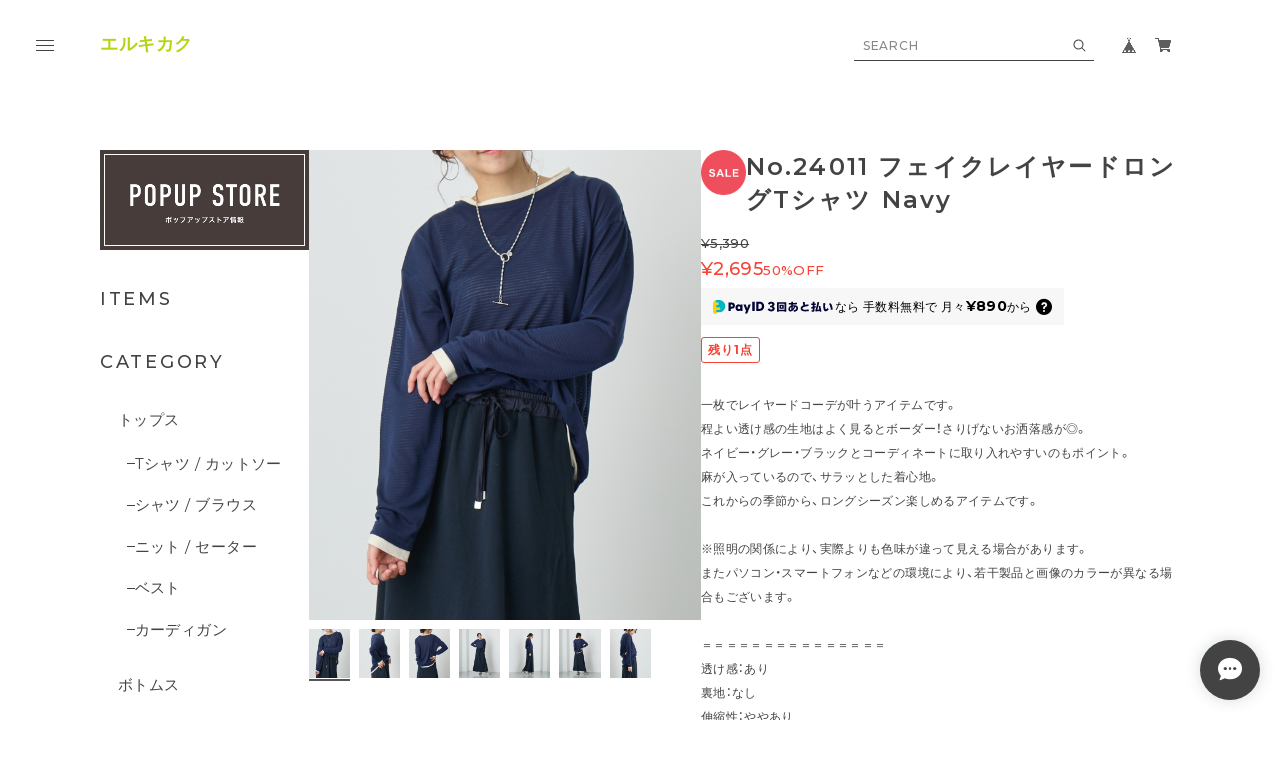

--- FILE ---
content_type: text/css
request_url: https://basefile.akamaized.net/qoo-base-ec/67adbef4a4f79/style.css?1764126422437
body_size: 30117
content:
@charset "UTF-8";@font-face{font-family:"MyYuGothicM";font-weight:400;src:local("YuGothic-Medium"),local("Yu Gothic Medium"),local("YuGothic-Regular")}@font-face{font-family:"MyYuGothicM";font-weight:700;src:local("YuGothic-Bold"),local("Yu Gothic")}*{margin:0;padding:0;vertical-align:baseline;font-size:100%;font:inherit;border:0;outline:0;box-sizing:border-box}::before,::after{box-sizing:border-box}main{display:block}body{line-height:1}ol,ul{list-style:none}li{list-style-type:none}blockquote,q{quotes:none}blockquote::before,blockquote::after,q::before,q::after{content:"";content:none}table{border-collapse:collapse;border-spacing:0;empty-cells:show}img{vertical-align:middle}html{min-height:100vh;touch-action:manipulation;text-rendering:optimizeSpeed;--font-gothic:Montserrat, YakuHanJP, Roboto, Helvetica Neue, Helvetica, Hiragino Sans, MyYuGothicM, YuGothic, -apple-system, BlinkMacSystemFont, Avenir, Open Sans, Arial, Verdana, Roboto, Hiragino Kaku Gothic ProN, Meiryo, sans-serif;--font-mincho:Zen Old Mincho, 游明朝, YuMincho, ヒラギノ明朝 ProN W3, Hiragino Mincho ProN, HG明朝E, ＭＳ Ｐ明朝, ＭＳ 明朝, serif;--font-family:var(--font-gothic);--list-col-sp:2;--list-col-pc:5;--main-text-color:#111111;--main-bg-color:#fff;--header-text-color:var(--main-text-color);--header-bg-color:var(--main-bg-color);--coupon-text-color:#fff;--coupon-bg-color:#111111;--order-info:0;--order-panel:0;--order-feature:0;--order-rank:0;--order-item:0;--order-category:0;--order-blog:0;--order-faq:0;--header-offset-sm:max(16vw, 60px);--header-offset-md:6.25vw;--header-offset-lg:90px}html.is-menu-active{overflow:hidden;touch-action:none}html.is-menu-animating a,html.is-menu-animating button,html.is-menu-animating input,html.is-menu-animating select,html.is-faq-animating a,html.is-faq-animating button,html.is-faq-animating input,html.is-faq-animating select,html.is-search-animating a,html.is-search-animating button,html.is-search-animating input,html.is-search-animating select{pointer-events:none}body{min-height:100vh;font-size:max(3.59vw,13px);font-family:var(--font-family);font-weight:400;-webkit-font-kerning:normal;font-kerning:normal;color:var(--main-text-color);background:var(--main-bg-color);word-wrap:break-word;word-break:break-all;overflow-wrap:break-word;-webkit-text-size-adjust:100%;-webkit-font-smoothing:subpixel-antialiased;-moz-osx-font-smoothing:unset;text-rendering:optimizeSpeed}a{text-decoration:none;color:currentColor;-webkit-touch-callout:none;-webkit-tap-highlight-color:transparent}input,select,textarea,button{cursor:pointer;-webkit-appearance:none;appearance:none;font-family:var(--font-family);font-weight:300;-webkit-font-smoothing:antialiased;-moz-osx-font-smoothing:grayscale;line-height:1;color:currentColor;background:0 0;border:0;outline:0;border-radius:0;-webkit-touch-callout:none;-webkit-tap-highlight-color:transparent;-webkit-font-smoothing:subpixel-antialiased;-moz-osx-font-smoothing:unset;transition:.3s cubic-bezier(.25,.1,.25,1);transition-property:opacity,background,border,box-shadow,color}input:placeholder-shown,select:placeholder-shown,textarea:placeholder-shown,button:placeholder-shown{font-family:var(--font-family)}input::-webkit-input-placeholder,select::-webkit-input-placeholder,textarea::-webkit-input-placeholder,button::-webkit-input-placeholder{font-family:var(--font-family)}input:-moz-placeholder,select:-moz-placeholder,textarea:-moz-placeholder,button:-moz-placeholder{opacity:1;font-family:var(--font-family)}input::-moz-placeholder,select::-moz-placeholder,textarea::-moz-placeholder,button::-moz-placeholder{opacity:1;font-family:var(--font-family)}input:-ms-input-placeholder,select:-ms-input-placeholder,textarea:-ms-input-placeholder,button:-ms-input-placeholder{font-family:var(--font-family)}input:disabled,select:disabled,textarea:disabled,button:disabled{cursor:default}input,select,textarea{line-height:1.6}select::-ms-expand{display:none}img{-webkit-user-select:none;user-select:none;max-width:100%;height:auto;-webkit-backface-visibility:hidden;backface-visibility:hidden;-webkit-user-drag:none;-khtml-user-drag:none;-moz-user-drag:none;-o-user-drag:none;user-drag:none}picture{display:block;max-width:100%;height:auto}svg{overflow:visible;position:absolute;top:0;left:0;display:block;width:100%;height:100%;transform-box:fill-box}svg path,svg rect,svg circle,svg polygon{transform-box:fill-box;transform-origin:50% 50%;-webkit-backface-visibility:hidden;backface-visibility:hidden}.snpt-wdgt--liveig svg{position:static}mark{background:linear-gradient(transparent 50%,#fff600 50%)}:target{scroll-margin-top:var(--header-offset-sm)}.scroll-animation .js-ev{opacity:0;transform:translate3d(0,45px,0)}#x_message input{width:100%}#x_message .msg_startButton{transition:.5s cubic-bezier(.39,.575,.565,1);transition-property:box-shadow;will-change:transform,box-shadow;-webkit-backface-visibility:hidden;backface-visibility:hidden;z-index:900}.is-float-button #x_message .msg_startButton{right:3.2vw;left:auto;bottom:21.6vw;width:40px;height:40px}.is-float-button #x_message .msg_startButton__icon{padding:0!important}.is-float-button #x_message .msg_startButton__text{display:none!important}.purchaseButtonModal__wrapper{-webkit-backdrop-filter:blur(3px);backdrop-filter:blur(3px);line-height:1.6;color:#000;background-color:rgba(17,17,17,.5)!important}.purchaseButtonModal__wrapper input[type=text]{height:45px;line-height:1.6}.purchaseButtonModal__wrapper input[type=text]:focus{border-color:#000}.purchaseButtonModal__container{border-radius:9px!important;box-shadow:0 14px 28px rgba(0,0,0,.1),0 10px 10px rgba(0,0,0,.08)!important}.purchaseButtonModal__btn{min-height:54px;line-height:1.6!important;font-family:inherit;font-weight:400;letter-spacing:.15em}#ageVerificationModal .ageVerificationModal__inner{text-align:center}#ageVerificationModal .purchaseButtonModal__inputAreaLabel{vertical-align:middle}#ageVerificationModal .x_ageVerificationInput{width:auto;height:auto;min-width:0;max-width:5em;text-align:center;vertical-align:middle;padding:.5em;margin:0 .5em}#ageVerificationModal .ageVerificationModal__error{text-align:center;margin-top:1em;margin-bottom:1em}#ageVerificationModal .ageVerificationModal__footer{border-top:1px solid #eee}#ageVerificationModal .purchaseButtonModal__ageVerificationWarningText{text-align:center;margin-bottom:1em}#ageVerificationModal .ageVerificationModal__warningText{text-align:center;margin-bottom:1em}#ageVerificationModal .x_ageVerificationSubmit:disabled{opacity:.2}#ageVerificationModal .purchaseButtonModal__text{line-height:2}.informationBanner .informationBannerText strong{font-weight:700}.msg_postBox__itemBox__closeBtn{color:#000}.grecaptcha-badge{z-index:100}
/*! PhotoSwipe main CSS by Dmytro Semenov | photoswipe.com */
.pswp{--pswp-bg:#000;--pswp-placeholder-bg:#222;--pswp-root-z-index:100000;--pswp-preloader-color:rgba(79, 79, 79, 0.4);--pswp-preloader-color-secondary:rgba(255, 255, 255, 0.9);--pswp-icon-color:#fff;--pswp-icon-color-secondary:#4f4f4f;--pswp-icon-stroke-color:#4f4f4f;--pswp-icon-stroke-width:2px;--pswp-error-text-color:var(--pswp-icon-color)}.pswp{position:fixed;top:0;left:0;width:100%;height:100%;z-index:var(--pswp-root-z-index);display:none;touch-action:none;outline:0;opacity:.003;contain:layout style size;-webkit-tap-highlight-color:transparent}.pswp:focus{outline:0}.pswp *{box-sizing:border-box}.pswp img{max-width:none}.pswp--open{display:block}.pswp,.pswp__bg{transform:translateZ(0);will-change:opacity}.pswp__bg{opacity:.005;background:var(--pswp-bg)}.pswp,.pswp__scroll-wrap{overflow:hidden}.pswp__scroll-wrap,.pswp__bg,.pswp__container,.pswp__item,.pswp__content,.pswp__img,.pswp__zoom-wrap{position:absolute;top:0;left:0;width:100%;height:100%}.pswp__img,.pswp__zoom-wrap{width:auto;height:auto}.pswp--click-to-zoom.pswp--zoom-allowed .pswp__img{cursor:zoom-in}.pswp--click-to-zoom.pswp--zoomed-in .pswp__img{cursor:move;cursor:grab}.pswp--click-to-zoom.pswp--zoomed-in .pswp__img:active{cursor:grabbing}.pswp--no-mouse-drag.pswp--zoomed-in .pswp__img,.pswp--no-mouse-drag.pswp--zoomed-in .pswp__img:active,.pswp__img{cursor:zoom-out}.pswp__container,.pswp__img,.pswp__button,.pswp__counter{-webkit-user-select:none;user-select:none}.pswp__item{z-index:1;overflow:hidden}.pswp__hidden{display:none!important}.pswp__content{pointer-events:none}.pswp__content>*{pointer-events:auto}.pswp__error-msg-container{display:grid}.pswp__error-msg{margin:auto;font-size:1em;line-height:1;color:var(--pswp-error-text-color)}.pswp .pswp__hide-on-close{opacity:.005;will-change:opacity;transition:opacity var(--pswp-transition-duration) cubic-bezier(.4,0,.22,1);z-index:10;pointer-events:none}.pswp--ui-visible .pswp__hide-on-close{opacity:1;pointer-events:auto}.pswp__button{position:relative;display:block;width:50px;height:60px;padding:0;margin:0;overflow:hidden;cursor:pointer;background:0 0;border:0;box-shadow:none;opacity:.85;-webkit-appearance:none;-webkit-touch-callout:none}.pswp__button:hover,.pswp__button:active,.pswp__button:focus{transition:none;padding:0;background:0 0;border:0;box-shadow:none;opacity:1}.pswp__button:disabled{opacity:.3;cursor:auto}.pswp__icn{fill:var(--pswp-icon-color);color:var(--pswp-icon-color-secondary)}.pswp__icn{position:absolute;top:14px;left:9px;width:32px;height:32px;overflow:hidden;pointer-events:none}.pswp__icn-shadow{stroke:var(--pswp-icon-stroke-color);stroke-width:var(--pswp-icon-stroke-width);fill:none}.pswp__icn:focus{outline:0}div.pswp__img--placeholder,.pswp__img--with-bg{background:var(--pswp-placeholder-bg)}.pswp__top-bar{position:absolute;left:0;top:0;width:100%;height:60px;display:flex;flex-direction:row;justify-content:flex-end;z-index:10;pointer-events:none!important}.pswp__top-bar>*{pointer-events:auto;will-change:opacity}.pswp__button--close{margin-right:6px}.pswp__button--arrow{position:absolute;top:0;width:75px;height:100px;top:50%;margin-top:-50px}.pswp__button--arrow:disabled{display:none;cursor:default}.pswp__button--arrow .pswp__icn{top:50%;margin-top:-30px;width:60px;height:60px;background:0 0;border-radius:0}.pswp--one-slide .pswp__button--arrow{display:none}.pswp--touch .pswp__button--arrow{visibility:hidden}.pswp--has_mouse .pswp__button--arrow{visibility:visible}.pswp__button--arrow--prev{right:auto;left:0}.pswp__button--arrow--next{right:0}.pswp__button--arrow--next .pswp__icn{left:auto;right:14px;transform:scale(-1,1)}.pswp__button--zoom{display:none}.pswp--zoom-allowed .pswp__button--zoom{display:block}.pswp--zoomed-in .pswp__zoom-icn-bar-v{display:none}.pswp__preloader{position:relative;overflow:hidden;width:50px;height:60px;margin-right:auto}.pswp__preloader .pswp__icn{opacity:0;transition:opacity .2s linear;animation:pswp-clockwise 600ms linear infinite}.pswp__preloader--active .pswp__icn{opacity:.85}@keyframes pswp-clockwise{0%{transform:rotate(0deg)}to{transform:rotate(360deg)}}.pswp__counter{height:30px;margin-top:15px;-webkit-margin-start:20px;margin-inline-start:20px;font-size:14px;line-height:30px;color:var(--pswp-icon-color);text-shadow:1px 1px 3px var(--pswp-icon-color-secondary);opacity:.85}.pswp--one-slide .pswp__counter{display:none}.looping-rhombuses-spinner{width:60px;height:15px;position:absolute;top:0;right:0;bottom:0;left:0;margin:auto}.looping-rhombuses-spinner .rhombus{height:15px;width:15px;background-color:#ccc;left:60px;position:absolute;margin:0 auto;border-radius:2px;box-shadow:0 0 0 1px rgba(255,255,255,.8);transform:translateY(0) rotate(45deg) scale(0)}.is-loading .looping-rhombuses-spinner .rhombus{animation:looping-rhombuses-spinner-animation 2500ms linear infinite}.looping-rhombuses-spinner .rhombus:nth-child(1){animation-delay:-1666.6666666667ms}.looping-rhombuses-spinner .rhombus:nth-child(2){animation-delay:-3333.3333333333ms}.looping-rhombuses-spinner .rhombus:nth-child(3){animation-delay:-5000ms}@keyframes looping-rhombuses-spinner-animation{0%{transform:translateX(0) rotate(45deg) scale(0)}50%{transform:translateX(-233%) rotate(45deg) scale(1)}to{transform:translateX(-466%) rotate(45deg) scale(0)}}@font-face{font-family:swiper-icons;src:url("data:application/font-woff;charset=utf-8;base64, [base64]//wADZ2x5ZgAAAywAAADMAAAD2MHtryVoZWFkAAABbAAAADAAAAA2E2+eoWhoZWEAAAGcAAAAHwAAACQC9gDzaG10eAAAAigAAAAZAAAArgJkABFsb2NhAAAC0AAAAFoAAABaFQAUGG1heHAAAAG8AAAAHwAAACAAcABAbmFtZQAAA/gAAAE5AAACXvFdBwlwb3N0AAAFNAAAAGIAAACE5s74hXjaY2BkYGAAYpf5Hu/j+W2+MnAzMYDAzaX6QjD6/4//Bxj5GA8AuRwMYGkAPywL13jaY2BkYGA88P8Agx4j+/8fQDYfA1AEBWgDAIB2BOoAeNpjYGRgYNBh4GdgYgABEMnIABJzYNADCQAACWgAsQB42mNgYfzCOIGBlYGB0YcxjYGBwR1Kf2WQZGhhYGBiYGVmgAFGBiQQkOaawtDAoMBQxXjg/wEGPcYDDA4wNUA2CCgwsAAAO4EL6gAAeNpj2M0gyAACqxgGNWBkZ2D4/wMA+xkDdgAAAHjaY2BgYGaAYBkGRgYQiAHyGMF8FgYHIM3DwMHABGQrMOgyWDLEM1T9/w8UBfEMgLzE////P/5//f/V/xv+r4eaAAeMbAxwIUYmIMHEgKYAYjUcsDAwsLKxc3BycfPw8jEQA/[base64]/uznmfPFBNODM2K7MTQ45YEAZqGP81AmGGcF3iPqOop0r1SPTaTbVkfUe4HXj97wYE+yNwWYxwWu4v1ugWHgo3S1XdZEVqWM7ET0cfnLGxWfkgR42o2PvWrDMBSFj/IHLaF0zKjRgdiVMwScNRAoWUoH78Y2icB/yIY09An6AH2Bdu/UB+yxopYshQiEvnvu0dURgDt8QeC8PDw7Fpji3fEA4z/PEJ6YOB5hKh4dj3EvXhxPqH/SKUY3rJ7srZ4FZnh1PMAtPhwP6fl2PMJMPDgeQ4rY8YT6Gzao0eAEA409DuggmTnFnOcSCiEiLMgxCiTI6Cq5DZUd3Qmp10vO0LaLTd2cjN4fOumlc7lUYbSQcZFkutRG7g6JKZKy0RmdLY680CDnEJ+UMkpFFe1RN7nxdVpXrC4aTtnaurOnYercZg2YVmLN/d/gczfEimrE/fs/bOuq29Zmn8tloORaXgZgGa78yO9/cnXm2BpaGvq25Dv9S4E9+5SIc9PqupJKhYFSSl47+Qcr1mYNAAAAeNptw0cKwkAAAMDZJA8Q7OUJvkLsPfZ6zFVERPy8qHh2YER+3i/BP83vIBLLySsoKimrqKqpa2hp6+jq6RsYGhmbmJqZSy0sraxtbO3sHRydnEMU4uR6yx7JJXveP7WrDycAAAAAAAH//wACeNpjYGRgYOABYhkgZgJCZgZNBkYGLQZtIJsFLMYAAAw3ALgAeNolizEKgDAQBCchRbC2sFER0YD6qVQiBCv/H9ezGI6Z5XBAw8CBK/m5iQQVauVbXLnOrMZv2oLdKFa8Pjuru2hJzGabmOSLzNMzvutpB3N42mNgZGBg4GKQYzBhYMxJLMlj4GBgAYow/P/PAJJhLM6sSoWKfWCAAwDAjgbRAAB42mNgYGBkAIIbCZo5IPrmUn0hGA0AO8EFTQAA");font-weight:400;font-style:normal}:root{--swiper-theme-color:#007aff}.swiper{margin-left:auto;margin-right:auto;position:relative;overflow:hidden;list-style:none;padding:0;z-index:1}.swiper-vertical>.swiper-wrapper{flex-direction:column}.swiper-wrapper{position:relative;width:100%;height:100%;z-index:1;display:flex;transition-property:transform;box-sizing:content-box}.swiper-android .swiper-slide,.swiper-wrapper{transform:translate3d(0,0,0)}.swiper-pointer-events{touch-action:pan-y}.swiper-pointer-events.swiper-vertical{touch-action:pan-x}.swiper-slide{flex-shrink:0;width:100%;height:100%;position:relative;transition-property:transform}.swiper-slide-invisible-blank{visibility:hidden}.swiper-autoheight,.swiper-autoheight .swiper-slide{height:auto}.swiper-autoheight .swiper-wrapper{align-items:flex-start;transition-property:transform,height}.swiper-backface-hidden .swiper-slide{transform:translateZ(0);-webkit-backface-visibility:hidden;backface-visibility:hidden}.swiper-3d,.swiper-3d.swiper-css-mode .swiper-wrapper{perspective:1200px}.swiper-3d .swiper-cube-shadow,.swiper-3d .swiper-slide,.swiper-3d .swiper-slide-shadow,.swiper-3d .swiper-slide-shadow-bottom,.swiper-3d .swiper-slide-shadow-left,.swiper-3d .swiper-slide-shadow-right,.swiper-3d .swiper-slide-shadow-top,.swiper-3d .swiper-wrapper{transform-style:preserve-3d}.swiper-3d .swiper-slide-shadow,.swiper-3d .swiper-slide-shadow-bottom,.swiper-3d .swiper-slide-shadow-left,.swiper-3d .swiper-slide-shadow-right,.swiper-3d .swiper-slide-shadow-top{position:absolute;left:0;top:0;width:100%;height:100%;pointer-events:none;z-index:10}.swiper-3d .swiper-slide-shadow{background:rgba(0,0,0,.15)}.swiper-3d .swiper-slide-shadow-left{background-image:linear-gradient(to left,rgba(0,0,0,.5),transparent)}.swiper-3d .swiper-slide-shadow-right{background-image:linear-gradient(to right,rgba(0,0,0,.5),transparent)}.swiper-3d .swiper-slide-shadow-top{background-image:linear-gradient(to top,rgba(0,0,0,.5),transparent)}.swiper-3d .swiper-slide-shadow-bottom{background-image:linear-gradient(to bottom,rgba(0,0,0,.5),transparent)}.swiper-css-mode>.swiper-wrapper{overflow:auto;scrollbar-width:none;-ms-overflow-style:none}.swiper-css-mode>.swiper-wrapper::-webkit-scrollbar{display:none}.swiper-css-mode>.swiper-wrapper>.swiper-slide{scroll-snap-align:start start}.swiper-horizontal.swiper-css-mode>.swiper-wrapper{scroll-snap-type:x mandatory}.swiper-vertical.swiper-css-mode>.swiper-wrapper{scroll-snap-type:y mandatory}.swiper-centered>.swiper-wrapper::before{content:"";flex-shrink:0;order:9999}.swiper-centered.swiper-horizontal>.swiper-wrapper>.swiper-slide:first-child{-webkit-margin-start:var(--swiper-centered-offset-before);margin-inline-start:var(--swiper-centered-offset-before)}.swiper-centered.swiper-horizontal>.swiper-wrapper::before{height:100%;min-height:1px;width:var(--swiper-centered-offset-after)}.swiper-centered.swiper-vertical>.swiper-wrapper>.swiper-slide:first-child{-webkit-margin-before:var(--swiper-centered-offset-before);margin-block-start:var(--swiper-centered-offset-before)}.swiper-centered.swiper-vertical>.swiper-wrapper::before{width:100%;min-width:1px;height:var(--swiper-centered-offset-after)}.swiper-centered>.swiper-wrapper>.swiper-slide{scroll-snap-align:center center}:root{--swiper-navigation-size:44px}.swiper-button-next,.swiper-button-prev{position:absolute;top:50%;width:calc(var(--swiper-navigation-size)/44*27);height:var(--swiper-navigation-size);margin-top:calc(0px - var(--swiper-navigation-size)/2);z-index:10;cursor:pointer;display:flex;align-items:center;justify-content:center;color:var(--swiper-navigation-color, var(--swiper-theme-color))}.swiper-button-next.swiper-button-disabled,.swiper-button-prev.swiper-button-disabled{opacity:.35;cursor:auto;pointer-events:none}.swiper-button-next.swiper-button-hidden,.swiper-button-prev.swiper-button-hidden{opacity:0;cursor:auto;pointer-events:none}.swiper-navigation-disabled .swiper-button-next,.swiper-navigation-disabled .swiper-button-prev{display:none!important}.swiper-button-next:after,.swiper-button-prev:after{font-family:swiper-icons;font-size:var(--swiper-navigation-size);text-transform:none!important;letter-spacing:0;font-variant:initial;line-height:1}.swiper-button-prev,.swiper-rtl .swiper-button-next{left:10px;right:auto}.swiper-button-prev:after,.swiper-rtl .swiper-button-next:after{content:"prev"}.swiper-button-next,.swiper-rtl .swiper-button-prev{right:10px;left:auto}.swiper-button-next:after,.swiper-rtl .swiper-button-prev:after{content:"next"}.swiper-button-lock{display:none}.swiper-pagination{position:absolute;text-align:center;transition:.3s opacity;transform:translate3d(0,0,0);z-index:10}.swiper-pagination.swiper-pagination-hidden{opacity:0}.swiper-pagination-disabled>.swiper-pagination,.swiper-pagination.swiper-pagination-disabled{display:none!important}.swiper-horizontal>.swiper-pagination-bullets,.swiper-pagination-bullets.swiper-pagination-horizontal,.swiper-pagination-custom,.swiper-pagination-fraction{bottom:10px;left:0;width:100%}.swiper-pagination-bullets-dynamic{overflow:hidden;font-size:0}.swiper-pagination-bullets-dynamic .swiper-pagination-bullet{transform:scale(.33);position:relative}.swiper-pagination-bullets-dynamic .swiper-pagination-bullet-active{transform:scale(1)}.swiper-pagination-bullets-dynamic .swiper-pagination-bullet-active-main{transform:scale(1)}.swiper-pagination-bullets-dynamic .swiper-pagination-bullet-active-prev{transform:scale(.66)}.swiper-pagination-bullets-dynamic .swiper-pagination-bullet-active-prev-prev{transform:scale(.33)}.swiper-pagination-bullets-dynamic .swiper-pagination-bullet-active-next{transform:scale(.66)}.swiper-pagination-bullets-dynamic .swiper-pagination-bullet-active-next-next{transform:scale(.33)}.swiper-pagination-bullet{width:var(--swiper-pagination-bullet-width, var(--swiper-pagination-bullet-size, 8px));height:var(--swiper-pagination-bullet-height, var(--swiper-pagination-bullet-size, 8px));display:inline-block;border-radius:50%;background:var(--swiper-pagination-bullet-inactive-color, #000);opacity:var(--swiper-pagination-bullet-inactive-opacity, 0.2)}button.swiper-pagination-bullet{border:0;margin:0;padding:0;box-shadow:none;-webkit-appearance:none;appearance:none}.swiper-pagination-clickable .swiper-pagination-bullet{cursor:pointer}.swiper-pagination-bullet:only-child{display:none!important}.swiper-pagination-bullet-active{opacity:var(--swiper-pagination-bullet-opacity, 1);background:var(--swiper-pagination-color, var(--swiper-theme-color))}.swiper-pagination-vertical.swiper-pagination-bullets,.swiper-vertical>.swiper-pagination-bullets{right:10px;top:50%;transform:translate3d(0,-50%,0)}.swiper-pagination-vertical.swiper-pagination-bullets .swiper-pagination-bullet,.swiper-vertical>.swiper-pagination-bullets .swiper-pagination-bullet{margin:var(--swiper-pagination-bullet-vertical-gap, 6px) 0;display:block}.swiper-pagination-vertical.swiper-pagination-bullets.swiper-pagination-bullets-dynamic,.swiper-vertical>.swiper-pagination-bullets.swiper-pagination-bullets-dynamic{top:50%;transform:translateY(-50%);width:8px}.swiper-pagination-vertical.swiper-pagination-bullets.swiper-pagination-bullets-dynamic .swiper-pagination-bullet,.swiper-vertical>.swiper-pagination-bullets.swiper-pagination-bullets-dynamic .swiper-pagination-bullet{display:inline-block;transition:.2s transform,.2s top}.swiper-horizontal>.swiper-pagination-bullets .swiper-pagination-bullet,.swiper-pagination-horizontal.swiper-pagination-bullets .swiper-pagination-bullet{margin:0 var(--swiper-pagination-bullet-horizontal-gap, 4px)}.swiper-horizontal>.swiper-pagination-bullets.swiper-pagination-bullets-dynamic,.swiper-pagination-horizontal.swiper-pagination-bullets.swiper-pagination-bullets-dynamic{left:50%;transform:translateX(-50%);white-space:nowrap}.swiper-horizontal>.swiper-pagination-bullets.swiper-pagination-bullets-dynamic .swiper-pagination-bullet,.swiper-pagination-horizontal.swiper-pagination-bullets.swiper-pagination-bullets-dynamic .swiper-pagination-bullet{transition:.2s transform,.2s left}.swiper-horizontal.swiper-rtl>.swiper-pagination-bullets-dynamic .swiper-pagination-bullet{transition:.2s transform,.2s right}.swiper-pagination-progressbar{background:rgba(0,0,0,.25);position:absolute}.swiper-pagination-progressbar .swiper-pagination-progressbar-fill{background:var(--swiper-pagination-color, var(--swiper-theme-color));position:absolute;left:0;top:0;width:100%;height:100%;transform:scale(0);transform-origin:left top}.swiper-rtl .swiper-pagination-progressbar .swiper-pagination-progressbar-fill{transform-origin:right top}.swiper-horizontal>.swiper-pagination-progressbar,.swiper-pagination-progressbar.swiper-pagination-horizontal,.swiper-pagination-progressbar.swiper-pagination-vertical.swiper-pagination-progressbar-opposite,.swiper-vertical>.swiper-pagination-progressbar.swiper-pagination-progressbar-opposite{width:100%;height:4px;left:0;top:0}.swiper-horizontal>.swiper-pagination-progressbar.swiper-pagination-progressbar-opposite,.swiper-pagination-progressbar.swiper-pagination-horizontal.swiper-pagination-progressbar-opposite,.swiper-pagination-progressbar.swiper-pagination-vertical,.swiper-vertical>.swiper-pagination-progressbar{width:4px;height:100%;left:0;top:0}.swiper-pagination-lock{display:none}.swiper-scrollbar{border-radius:10px;position:relative;-ms-touch-action:none;background:rgba(0,0,0,.1)}.swiper-scrollbar-disabled>.swiper-scrollbar,.swiper-scrollbar.swiper-scrollbar-disabled{display:none!important}.swiper-horizontal>.swiper-scrollbar,.swiper-scrollbar.swiper-scrollbar-horizontal{position:absolute;left:1%;bottom:3px;z-index:50;height:5px;width:98%}.swiper-scrollbar.swiper-scrollbar-vertical,.swiper-vertical>.swiper-scrollbar{position:absolute;right:3px;top:1%;z-index:50;width:5px;height:98%}.swiper-scrollbar-drag{height:100%;width:100%;position:relative;background:rgba(0,0,0,.5);border-radius:10px;left:0;top:0}.swiper-scrollbar-cursor-drag{cursor:move}.swiper-scrollbar-lock{display:none}.swiper-lazy-preloader{width:42px;height:42px;position:absolute;left:50%;top:50%;margin-left:-21px;margin-top:-21px;z-index:10;transform-origin:50%;box-sizing:border-box;border:4px solid var(--swiper-preloader-color, var(--swiper-theme-color));border-radius:50%;border-top-color:transparent}.swiper-watch-progress .swiper-slide-visible .swiper-lazy-preloader,.swiper:not(.swiper-watch-progress) .swiper-lazy-preloader{animation:swiper-preloader-spin 1s infinite linear}.swiper-lazy-preloader-white{--swiper-preloader-color:#fff}.swiper-lazy-preloader-black{--swiper-preloader-color:#000}@keyframes swiper-preloader-spin{0%{transform:rotate(0deg)}to{transform:rotate(360deg)}}.swiper-free-mode>.swiper-wrapper{transition-timing-function:ease-out;margin:0 auto}.swiper-fade.swiper-free-mode .swiper-slide{transition-timing-function:ease-out}.swiper-fade .swiper-slide{pointer-events:none;transition-property:opacity}.swiper-fade .swiper-slide .swiper-slide{pointer-events:none}.swiper-fade .swiper-slide-active,.swiper-fade .swiper-slide-active .swiper-slide-active{pointer-events:auto}.l-block{padding-right:4vw;padding-left:4vw}.is-menu-active .l-cover a,.is-menu-active .l-cover button,.is-menu-active .l-cover input,.is-menu-active .l-cover select,.is-faq-active .l-cover a,.is-faq-active .l-cover button,.is-faq-active .l-cover input,.is-faq-active .l-cover select,.is-search-active .l-cover a,.is-search-active .l-cover button,.is-search-active .l-cover input,.is-search-active .l-cover select{pointer-events:none}.l-footer{color:var(--footer-text-color, #000);background:var(--footer-bg-color, #f1f1f1)}.l-footer__inner{position:relative;z-index:1;padding:16vw 4vw 20vw}.l-footer__nav{display:flex;flex-direction:column;align-items:center;justify-content:center;gap:6vw}.l-footer__nav a{font-size:max(3.2vw,12px);letter-spacing:.03em}.l-footer__widget{display:flex;flex-direction:column;align-items:center;gap:12vw 0}.l-footer__sns{margin-top:12vw}.l-footer__translation #i18{display:flex;align-items:center;justify-content:center}.l-footer__translation #i18 select{min-width:0;height:auto;padding:.5em 2.5em .5em 1em;margin-bottom:0;font-family:var(--font-family);font-size:max(4.26vw,16px);font-weight:400;line-height:1.6;letter-spacing:.03em;background:#fff url("data:image/svg+xml;charset=utf-8,%3Csvg%20%20xmlns%3D%22http%3A%2F%2Fwww.w3.org%2F2000%2Fsvg%22%20xmlns%3Axlink%3D%22http%3A%2F%2Fwww.w3.org%2F1999%2Fxlink%22%20width%3D%225px%22%20height%3D%224px%22%20viewBox%3D%220%200%205%204%22%3E%0A%20%20%3Cpath%20fill-rule%3D%22evenodd%22%20%20fill%3D%22rgb(140%2C%20139%2C%20124)%22%20d%3D%22M4.996%2C0.000%20L2.500%2C3.993%20L0.004%2C0.000%20%22%2F%3E%0A%3C%2Fsvg%3E") no-repeat right 1em center;background-size:.5em;border:1px solid #ccc;border-radius:3px}.l-footer__translation #i18 .currency{margin-left:.8vw}.l-footer__bottom{position:relative;z-index:1;padding:20vw 4vw 24vw;color:var(--footer-bottom-text-color, #fff);background:var(--footer-bottom-bg-color, #222)}.l-footer__pagetop{position:absolute;top:-6vw;right:0;left:0;z-index:1000;width:12vw;margin-right:auto;margin-left:auto}.l-footer__copyright{text-align:center;font-weight:600;line-height:1.4;letter-spacing:.03em}.l-header{position:relative;z-index:200;width:100%;color:var(--header-text-color, var(--main-text-color));background:var(--header-bg-color, var(--main-bg-color))}.is-menu-active .l-header,.is-faq-active .l-header,.is-search-active .l-header{pointer-events:none}.l-header__inner{display:flex;align-items:center;justify-content:space-between;height:var(--header-offset-sm);padding-right:2vw;padding-left:17.33vw;column-gap:15px}.l-header__logo{flex-grow:1;max-width:100%;min-width:0;margin-right:auto}.l-header__logo a{display:inline-block;width:-webkit-fit-content;width:-moz-fit-content;width:fit-content;max-width:100%}.l-header__logo .logoImage{max-height:max(12vw,45px);object-fit:contain}.l-header__logo .logoText{overflow:hidden;display:inline-block;max-width:100%;white-space:nowrap;text-overflow:ellipsis;font-size:4vw;font-weight:600;letter-spacing:.03em}.l-header__nav{flex-shrink:0;margin-left:auto}.l-header__btn{position:absolute;top:0;left:0;bottom:0;z-index:10;margin-top:auto;margin-bottom:auto}.l-main__inner{display:flex;flex-direction:column;gap:16vw;padding-top:8vw}.top-page .l-main__inner{padding-top:12vw;padding-bottom:12vw}.l-main__side{order:10}.l-main__container{order:1}.top-page .l-main__container{display:flex;flex-direction:column;row-gap:16vw}.c-about{padding:12vw 4vw}.c-about__frame{margin-top:6vw}.c-about__pic{display:block;text-align:center}.c-about__content{margin-top:4vw}.c-about__text{letter-spacing:.03em;line-height:2}.c-about__btn{margin-top:8vw}.c-baselink .cart{position:relative}.c-baselink .cart-badge{display:block!important}.c-baselink .cart-qty{--aspect-ratio:1/1;aspect-ratio:1/1;position:absolute;top:0;right:0;z-index:5;display:grid;place-items:center;padding:.5em;min-width:2em;text-align:center;font-size:min(2.13vw,10px);font-weight:700;color:var(--main-bg-color);background:var(--main-text-color);border-radius:50%}.c-baselink #baseMenu ul{display:flex}.hide-baselogo .c-baselink #baseMenu .base{display:none}.c-baselink #baseMenu a{display:flex;align-items:center;justify-content:center;width:min(9.6vw,54px);height:min(9.6vw,54px)}.is-base-icon-bg .c-baselink #baseMenu a{background:#fff}.c-baselink #baseMenu img{width:max(4.26vw,16px)}.top-page .c-blog{order:var(--order-blog, 0)}.c-blog__main{display:grid;grid-template-columns:repeat(var(--bloglist-col-sp, var(--list-col-sp)),minmax(0,1fr));gap:8vw 2.8vw;margin-top:6vw}.minimize-padding .c-blog__main{column-gap:1px;width:100vw;margin-right:calc(50% - 50vw);margin-left:calc(50% - 50vw)}.c-blog__btn{margin-top:5.2vw}.c-breadcrumb{overflow-x:auto;margin-bottom:6vw}.c-breadcrumb ul{display:flex;align-items:center;width:100%}.c-breadcrumb li{position:relative;flex-shrink:0;margin-right:2.4vw;padding-right:3.33vw;font-size:max(2.8vw,10px);line-height:1.4}.c-breadcrumb li::after{content:"";position:absolute;top:0;right:0;bottom:0;display:block;width:.93vw;height:.93vw;margin:auto;border-top:1px solid;border-right:1px solid;transform:rotate(45deg)}.c-breadcrumb li:last-child::after{content:none}.c-breadcrumb a{color:currentColor}.c-btn{display:inline-flex;align-items:center;justify-content:center;padding:1.5em 3em;font-size:max(3.2vw,12px);font-weight:600;letter-spacing:.15em;color:currentColor;border:1px solid;-webkit-backdrop-filter:blur(6px);backdrop-filter:blur(6px)}.c-btn--full{display:flex;width:100%}.c-btn.is-hide{visibility:hidden;opacity:0;pointer-events:none}.is-loading .c-btn{visibility:hidden;opacity:0;pointer-events:none}.c-caption{font-size:4vw;font-weight:500;letter-spacing:.15em;line-height:1.4}.c-caption span{display:inline-block}.c-caption::after{content:"";flex-shrink:0;display:block;width:12vw;height:1px;margin-top:.85em;background:currentColor}.scroll-animation .c-caption.js-add-trigger::after{transform:scaleX(0);transform-origin:left center;transition:1.5s cubic-bezier(.075,.82,.165,1)}.scroll-animation .c-caption.js-trigger::after,.scroll-animation .c-caption.js-ev::after{transform:scaleX(0);transform-origin:left center;transition:1.5s cubic-bezier(.075,.82,.165,1)}.scroll-animation .c-caption.js-trigger.is-effect::after,.scroll-animation .c-caption.js-ev.is-effect::after{transform:none}.c-card{flex-shrink:0;position:relative;z-index:1;display:block}.c-card.is-hide{pointer-events:none;opacity:0;visibility:hidden;transform:translate3d(0,15px,0) scale(.98);transition:1s cubic-bezier(.27,.33,.01,.99);transition-property:opacity,transform,visibility}.c-card.is-active{pointer-events:auto;opacity:1;visibility:visible;transform:none}.row-style .c-card:not(:first-child){border-top:1px solid #eee}.minimize-padding .row-style .c-card,.row-style.minimize-padding .c-card{padding-top:0;padding-bottom:0}.c-card__pic{position:relative;z-index:1}.rank-list .c-card__pic{counter-increment:rank;position:relative;z-index:1}.rank-list .c-card__pic::before{content:counter(rank);position:absolute;top:-1.2vw;left:-1.2vw;z-index:10;display:flex;align-items:center;justify-content:center;width:8vw;height:8vw;aspect-ratio:1/1;font-size:4vw;font-family:Montserrat,Montserrat,YakuHanJP,Roboto,Helvetica Neue,Helvetica,Hiragino Sans,MyYuGothicM,YuGothic,-apple-system,BlinkMacSystemFont,Avenir,Open Sans,Arial,Verdana,Roboto,Hiragino Kaku Gothic ProN,Meiryo,sans-serif;font-weight:500;color:var(--rank-text-color, #000);background:var(--rank-bg-color, #fff600)}.minimize-padding .c-card__pic::before{top:0;left:0}.c-card__pic .label_image{position:absolute;top:-1.2vw;left:-1.2vw;z-index:10;width:8vw}.minimize-padding .c-card__pic .label_image{top:0;left:0}.c-card__soldout{position:absolute;top:0;left:0;z-index:5;display:flex;align-items:center;justify-content:center;width:100%;height:100%;font-size:4vw;font-weight:600;letter-spacing:.09em;color:#fff;background:rgba(0,0,0,.5)}.c-card__img{width:var(--list-image-width, auto);aspect-ratio:var(--list-image-aspect-ratio, auto);object-fit:var(--list-image-object-fit, fill)}.c-card__content{margin-top:2.4vw}.minimize-padding .c-card__content{padding-right:6px;padding-left:6px}.c-card__title{font-size:max(3.59vw,13px);font-weight:500;line-height:1.4;letter-spacing:.03em}.c-card__title .text{font-size:var(--list-title-font-size, 1em)}.c-card__text{margin-top:1.6vw;font-size:max(2.8vw,10px);line-height:1.6;letter-spacing:.03em}.c-card__price{margin-top:.8vw;font-size:max(3.2vw,12px);line-height:1.4;letter-spacing:.03em}.c-card__price .value{font-size:var(--list-price-font-size, 1em)}.c-card__price--sale{display:flex;align-items:baseline;flex-wrap:wrap;gap:.5em;color:var(--sale-text-color, #ee334e)}.c-card__price--sale .discount{font-size:max(2.8vw,10px)}.c-card__tags{display:flex;flex-direction:column;gap:.5em;margin-top:1.6vw}.c-card__tag{width:-webkit-fit-content;width:-moz-fit-content;width:fit-content;padding:.5em;font-size:max(2.8vw,10px);border:1px solid;border-radius:3px}.c-card__date{margin-top:2.4vw;font-size:max(2.8vw,10px);letter-spacing:.03em}.c-card__date .value{font-size:var(--list-date-font-size, 1em)}.top-page .c-category{order:var(--order-category, 0)}.c-category__list{display:grid;grid-template-columns:repeat(2,minmax(0,1fr));gap:4vw 2.8vw;margin-top:6vw}.c-category__item{flex-shrink:0;min-width:16vw}.c-category__item a{display:flex;align-items:center;justify-content:center;width:100%;height:100%;padding:1em;letter-spacing:.03em;line-height:1.4;border:1px solid}.c-close{padding-top:24vw;padding-bottom:24vw}.c-close__text{text-align:center;font-size:max(3.59vw,13px);font-weight:500;line-height:2;letter-spacing:.03em}.c-coupon{padding:2vw 4vw;color:var(--coupon-text-color);background:var(--coupon-bg-color)}.c-coupon__inner{display:flex;align-items:center;gap:2vw}.c-coupon__text{font-size:max(3.59vw,13px);font-weight:600;line-height:1.5;letter-spacing:.03em}.c-coupon__codebox{flex-shrink:0;display:flex;border:1px solid}.c-coupon__code{display:flex;flex-direction:column;justify-content:center;flex-shrink:0;padding:.5em;font-size:max(4vw,15px);font-weight:600;color:var(--coupon-bg-color);background:var(--coupon-text-color)}.c-coupon__btn{display:flex;flex-direction:column;justify-content:center;padding:.5em;font-size:max(2.8vw,10px);font-weight:600;line-height:1.2}.c-cta{overflow:hidden;position:relative;z-index:1;margin-top:12vw;color:var(--cta-text-color, #fff);background:var(--cta-bg-color, #111)}.c-cta__inner{position:relative;z-index:10;min-height:100vw;display:flex;flex-direction:column;align-items:flex-start;justify-content:center;padding:20vw 4vw}.c-cta__description{margin-top:6vw;letter-spacing:.03em;line-height:2}.c-cta__btn{margin-top:8vw}.c-cta__bg{position:absolute;top:0;left:0;z-index:-1;width:100%;height:100%;object-fit:cover}.c-custom{padding-right:4vw;padding-left:4vw}.c-custom:empty{display:none}.c-custom #appsItemDetailCustom{margin-top:12vw}.c-custom #appsItemDetailCustom #appsItemDetailCustomTag .appsItemDetailCustomTag_heading{font-size:4vw;font-weight:600;letter-spacing:.03em;line-height:1.4;margin-top:0;margin-bottom:1.5em}.c-custom #appsItemDetailCustom #appsItemDetailCustomTag .appsItemDetailCustomTag_description{margin-top:4vw;margin-bottom:4vw;font-size:max(3.2vw,12px);letter-spacing:.03em;line-height:2}.c-custom #appsItemDetailCustom #appsItemDetailCustomTag .appsItemDetailCustomTag_image,.c-custom #appsItemDetailCustom #appsItemDetailCustomTag .appsItemDetailCustomTag_slider{width:100%;margin-top:8vw;margin-bottom:8vw}.c-custom #appsItemDetailCustom #appsItemDetailCustomTag .appsItemDetailCustomTag_youtube,.c-custom #appsItemDetailCustom #appsItemDetailCustomTag .appsItemDetailCustomTag_vimeo{width:100%;aspect-ratio:16/9;margin-top:8vw;margin-bottom:8vw}.c-custom #appsItemDetailCustom #appsItemDetailCustomTag .appsItemDetailCustomTag_youtube iframe,.c-custom #appsItemDetailCustom #appsItemDetailCustomTag .appsItemDetailCustomTag_vimeo iframe{width:100%}.c-custom #appsItemDetailCustom #appsItemDetailCustomTag .appsItemDetailCustomTag_youtube.short{width:auto}.c-custom #appsItemDetailCustom #appsItemDetailCustomTag .appsItemDetailCustomTag_youtube iframe{width:100%;height:100%}.c-custom #appsItemDetailCustom #appsItemDetailCustomTag .baseCarouselCaption{font-size:max(3.59vw,13px);line-height:1.6}.c-empty{padding-top:24vw;padding-bottom:24vw}.c-empty__message{text-align:center;font-size:max(3.59vw,13px);font-weight:500;line-height:2;letter-spacing:.03em}.c-faq-modal{pointer-events:none;opacity:0;visibility:hidden;transform:scale(.98);position:fixed;top:0;right:0;left:0;bottom:0;z-index:1100;width:calc(100% - 8vw);max-height:calc(100% - 16vw);height:100%;margin:auto;padding:2em 2em 4em;color:#000;background:#fff;box-shadow:0 14px 28px rgba(0,0,0,.1),0 10px 10px rgba(0,0,0,.08);border-radius:3px}.is-faq-active .c-faq-modal{pointer-events:auto}.c-faq-modal__inner{overscroll-behavior-y:contain;overflow-y:auto;width:100%;height:100%}.c-faq-modal__btn{position:absolute;top:-2.4vw;right:-2.4vw;z-index:10;width:8vw;aspect-ratio:1/1;color:#fff;background:#000;border-radius:50%}.c-faq-modal__btn::before,.c-faq-modal__btn::after{content:"";position:absolute;top:0;right:0;bottom:0;left:0;z-index:10;display:block;width:30%;height:1px;margin:auto;background:currentColor}.c-faq-modal__btn::before{transform:rotate(45deg)}.c-faq-modal__btn::after{transform:rotate(-45deg)}.c-faq-modal__close{display:block;width:20vw;margin-top:2em;margin-right:auto;margin-left:auto;padding:1em;font-family:var(--font-family);font-weight:600;letter-spacing:.03em;border:1px solid;border-radius:3px}.top-page .c-faq{order:var(--order-faq, 0)}.c-faq__main{margin-top:2vw}.c-faq__item{padding-top:8vw;padding-bottom:8vw}.c-faq__item:not(:first-child){border-top:1px solid #eee}.c-faq__row{display:flex;column-gap:1em}.c-faq__row--a{margin-top:1.5em}.c-faq__icon{flex-shrink:0;display:flex;align-items:center;justify-content:center;width:8vw;height:8vw;font-weight:500;border:1px solid}.c-faq__text{align-self:center;flex-grow:1;letter-spacing:.03em;line-height:2}.top-page .c-feature{order:var(--order-feature, 0)}.c-feature.no-slide{padding-right:4vw;padding-left:4vw}.c-feature__inner{position:relative;z-index:1;width:100vw;margin-right:calc(50% - 50vw);margin-left:calc(50% - 50vw)}.no-slide .c-feature__inner{width:100%;margin-right:auto;margin-left:auto}.c-feature__nav{display:none;content-visibility:hidden}.no-slide .c-feature__nav{display:none;content-visibility:hidden}.c-float{position:fixed;bottom:0;left:0;z-index:100;width:100%;padding:3.2vw}.c-float .purchaseButton__btn{display:flex;align-items:center;justify-content:center;width:100%;text-align:center;height:12vw;padding-right:1em;padding-left:1em;font-size:max(3.59vw,13px);font-weight:600;letter-spacing:.03em;color:var(--buy-button-text-color, #fff);background:var(--buy-button-bg-color, #111);box-shadow:0 0 0 1px rgba(255,255,255,.2);border-radius:90px;filter:drop-shadow(3px 3px 9px rgba(0,0,0,.2)) drop-shadow(3px 3px 15px rgba(0,0,0,.15))}.c-float .purchaseButton__btn.hidden{display:none}.c-float .purchaseButton__btn:disabled:not(.purchaseButton__btn--comingSoonStay){pointer-events:none;opacity:.2;color:#000;background:#fff;box-shadow:0 0 0 1px currentColor inset;cursor:not-allowed}.c-gallery{padding:12vw 4vw}.c-gallery.hidden{opacity:0;visibility:hidden}.c-gallery__inner{width:100vw;margin-top:6vw;margin-right:calc(50% - 50vw);margin-left:calc(50% - 50vw)}.c-gallery__btn{text-align:center}.c-history{padding-top:16vw;padding-right:4vw;padding-left:4vw}.c-history.hidden{display:none}.c-history__inner{display:grid;grid-template-columns:repeat(2,minmax(0,1fr));gap:8vw 4vw;margin-top:6vw}.minimize-padding .c-history__inner{column-gap:1px;width:100vw;margin-top:6vw;margin-right:calc(50% - 50vw);margin-left:calc(50% - 50vw)}.c-hotword{color:var(--hotword-text-color, #111111);background:var(--hotword-bg-color, #f1f1f1)}.c-hotword__inner{display:flex;align-items:center;column-gap:4vw;padding-left:4vw}.c-hotword__caption{flex-shrink:0;max-width:50%;font-size:max(2.8vw,10px);font-weight:500;line-height:1.5}.c-hotword__list{overflow-x:auto;flex-grow:1;min-width:0;display:flex;align-items:center;column-gap:2vw;height:12vw}.c-hotword__list::after{content:"";flex-shrink:0;display:block;width:1em}.c-hotword__item{flex-shrink:0;display:flex;align-items:center;column-gap:.5em;padding:.5em 1.5em .5em 1em;font-size:max(3.2vw,12px);font-weight:500;letter-spacing:.03em;line-height:1.4;color:#000;background:#fff;border:1px solid}.c-hotword__icon{position:relative;flex-shrink:0;width:1em;height:0;padding-top:1em}.c-hotword__icon path{fill:currentColor}.top-page .c-info{order:var(--order-info, 0)}.c-info__main{padding-top:5.46vw}.c-info__item{line-height:2;letter-spacing:.03em}.c-info__item:nth-child(n+2){margin-top:3.2vw}.c-info__date{font-size:max(2.8vw,10px)}.c-info__detail a{color:currentColor}.top-page .c-item{order:var(--order-item, 0)}.c-item--rank{counter-reset:rank}.top-page .c-item--rank{order:var(--order-rank, 0)}.top-page .c-item--category{order:var(--order-item-category, 0)}.c-item.hidden{display:none}.c-item__main{display:grid;grid-template-columns:repeat(var(--item-col-sp, var(--list-col-sp)),minmax(0,1fr));gap:8vw 2.8vw;margin-top:6vw}.c-item__main.no-caption{margin-top:0}.minimize-padding .c-item__main{column-gap:1px;width:100vw;margin-right:calc(50% - 50vw);margin-left:calc(50% - 50vw)}.c-item__btn{position:relative;z-index:1;margin-top:5.2vw}.c-logo{padding:6vw 4vw}.c-logo.align-center{text-align:center}.c-logo a{display:inline-block;width:-webkit-fit-content;width:-moz-fit-content;width:fit-content}.c-logo .logoText{font-size:4vw;font-weight:600;letter-spacing:.09em;line-height:1.6}.c-menu{pointer-events:none;transition:box-shadow .3s cubic-bezier(.25,.1,.25,1);will-change:transform,box-shadow;overflow-y:auto;overscroll-behavior-y:contain;position:fixed;top:0;right:100%;z-index:1000;width:80%;height:100vh;height:100dvh;padding-bottom:20vw;color:var(--menu-text-color, var(--main-text-color));background:var(--menu-bg-color, var(--main-bg-color))}.is-menu-active .c-menu{pointer-events:auto;box-shadow:0 14px 28px rgba(0,0,0,.1),0 10px 10px rgba(0,0,0,.08)}.c-menu__close{position:-webkit-sticky;position:sticky;top:0;z-index:10}.c-menu__list{margin-bottom:12vw;padding-right:8vw;padding-left:15.33vw}.c-menu__list:not(:first-child){margin-top:12vw}.c-menu__item{font-size:max(4vw,15px);letter-spacing:.1em;line-height:1.5}.c-menu__item:not(:first-child){margin-top:6vw}.c-menu__item>div{letter-spacing:.1em;font-weight:500}.c-menu__item>a,.c-menu__item>button{letter-spacing:.1em;font-weight:500}.c-menu__item #appsItemCategoryTag{margin-top:6vw;padding-left:1em;font-weight:400}.c-menu__item #appsItemCategoryTag .appsItemCategoryTag_child+.appsItemCategoryTag_child{margin-top:6vw}.c-menu__item #appsItemCategoryTag .appsItemCategoryTag_child>a{font-size:max(4vw,15px);line-height:1.5;letter-spacing:.03em}.c-menu__item #appsItemCategoryTag .appsItemCategoryTag_lowerchild{margin-top:4vw;padding-left:.5em}.c-menu__item #appsItemCategoryTag .appsItemCategoryTag_lowerchild li{line-height:1.5}.c-menu__item #appsItemCategoryTag .appsItemCategoryTag_lowerchild li+li{margin-top:4vw}.c-menu__item #appsItemCategoryTag .appsItemCategoryTag_lowerchild a{display:inline-flex;align-items:center;column-gap:1em;font-size:max(4vw,15px);letter-spacing:.03em}.c-menu__item #appsItemCategoryTag .appsItemCategoryTag_lowerchild a::before{flex-shrink:0;content:"";display:inline-block;width:.5em;height:1px;background:currentColor}.c-menu__link{width:-webkit-fit-content;width:-moz-fit-content;width:fit-content;letter-spacing:.03em;line-height:1.5}.c-menu__link:not(:first-child){margin-top:4.8vw}.c-menu__banner{padding-right:4vw;padding-left:4vw}.c-menu__banner:not(:first-child){margin-top:4vw}.c-menu__banner a{display:block}.c-menu__banner a:hover img{opacity:.85}.c-menubtn{width:13.33vw;height:13.33vw}.c-menubtn span{position:absolute;top:0;right:0;bottom:0;left:0;z-index:10;display:block;width:30%;height:1px;margin:auto;background:currentColor;transform-origin:left center;transition:.3s cubic-bezier(.25,.1,.25,1);transition-property:transform}.c-menubtn span:nth-child(1){transform:translateY(-1.2vw)}.c-menubtn span:nth-child(3){transform:translateY(1.2vw)}.c-menubtn--close span{transform-origin:center center}.c-menubtn--close span:nth-child(1){transform:rotate(45deg)}.c-menubtn--close span:nth-child(2){opacity:0}.c-menubtn--close span:nth-child(3){transform:rotate(-45deg)}.c-modal{overflow-y:auto;overscroll-behavior-y:contain;pointer-events:none;opacity:0;visibility:hidden;transform:scale(.93);position:fixed;top:0;left:0;z-index:1000;width:100%;height:100vh;height:100dvh;padding:28vw 8vw;color:var(--modal-text-color, var(--main-text-color));background:var(--modal-bg-color, var(--main-bg-color))}.is-search-active .c-modal{pointer-events:auto}.c-modal__close{position:absolute;top:0;right:0;z-index:10;width:13.33vw;height:13.33vw;color:#fff;background:#000}.c-modal__close::before,.c-modal__close::after{content:"";position:absolute;top:0;right:0;bottom:0;left:0;z-index:10;display:block;width:30%;height:1px;margin:auto;background:currentColor}.c-modal__close::before{transform:rotate(45deg)}.c-modal__close::after{transform:rotate(-45deg)}.c-modal__section{margin-top:12vw}.c-modal__caption{font-size:3.59vw;font-weight:500;letter-spacing:.03em}.c-modal__links{display:flex;flex-wrap:wrap;gap:4vw;margin-top:4vw}.c-modal__link{flex-shrink:0;display:flex;align-items:center;column-gap:.5em;padding:.6em 1.5em .6em 1em;font-size:max(3.2vw,12px);letter-spacing:.03em;line-height:1.4;color:currentColor;border:1px solid}.c-modal__link__icon{position:relative;flex-shrink:0;width:1em;height:0;padding-top:1em}.c-modal__link__icon path{fill:currentColor}.c-movie__frame{position:relative;width:100%;height:0;padding-bottom:56.25%}.c-movie iframe{position:absolute;top:0;left:0;width:100%;height:100%}.c-mv{overflow:hidden;position:relative;z-index:1;background:var(--mv-bg-color, #111)}.mv-animation .c-mv#js-mv .c-mv__img{-webkit-clip-path:inset(0 100% 0 0);clip-path:inset(0 100% 0 0);transition:-webkit-clip-path 1s cubic-bezier(.785,.135,.15,.86) .5s;transition:clip-path 1s cubic-bezier(.785,.135,.15,.86) .5s;transition:clip-path 1s cubic-bezier(.785,.135,.15,.86) .5s,-webkit-clip-path 1s cubic-bezier(.785,.135,.15,.86) .5s}.mv-animation .c-mv#js-mv.is-effect .c-mv__img{-webkit-clip-path:inset(0 0 0 0);clip-path:inset(0 0 0 0)}.c-mv__frame{position:relative;z-index:1;display:grid;grid-template-rows:1fr;grid-template-columns:1fr;width:100%;color:var(--mv-text-color, #fff);background:var(--mv-bg-color, #111)}.c-mv__inner{z-index:1;grid-row:1/2;grid-column:1/2;display:flex;flex-direction:column;align-items:flex-start;justify-content:center;width:100%;height:100%;margin-top:auto;margin-bottom:auto;padding:4vw;line-height:1.3}.c-mv__inner.center{align-items:center}.c-mv__inner.right{align-items:flex-end}.c-mv__title{position:relative;z-index:100;font-size:4.8vw;font-weight:600;line-height:1.5;letter-spacing:.03em}.c-mv__btn{display:flex;align-items:center;justify-content:center;min-width:16vw;margin-top:4vw;padding:2.4vw 3.2vw;font-size:max(2.8vw,10px);font-weight:600;letter-spacing:.1em;border:1px solid}.c-mv__img{z-index:-1;grid-row:1/2;grid-column:1/2}.c-mv__img img{width:100%;height:100%;object-fit:cover}.mv-animation .c-mv__img img{opacity:0}.c-newsletter{padding:12vw 4vw 16vw}.c-newsletter__inner{margin-top:6vw}.is-newsletter-form-finished .c-newsletter__head{display:none}.c-newsletter__description{width:-webkit-fit-content;width:-moz-fit-content;width:fit-content;letter-spacing:.03em;line-height:2}.is-newsletter-form-finished .c-newsletter__description{display:none}.c-newsletter__form{margin-top:6vw}.c-newsletter__form .mailMagazineSubscribe_field{display:flex;box-shadow:0 0 0 1px #fff}.c-newsletter__form .mailMagazineSubscribe_input{flex-grow:1;display:block;min-width:0;margin-bottom:0;padding:2vw;font-family:var(--font-family);font-size:max(4.26vw,16px);line-height:1.6;letter-spacing:.03em;color:#000;background:#fff;border:1px solid #ccc;border-radius:0;box-shadow:none;transition:border-color .3s cubic-bezier(.25,.1,.25,1);-webkit-backface-visibility:hidden;backface-visibility:hidden}.c-newsletter__form .mailMagazineSubscribe_submit{flex-shrink:0;display:inline-flex;align-items:center;justify-content:center;padding:4vw 6vw;font-family:var(--font-family);font-weight:700;letter-spacing:.1em;color:#fff;background:#111}.c-newsletter__form .mailMagazineSubscribe_submit:disabled{pointer-events:none;opacity:.1}.c-newsletter__form .mailMagazineSubscribe_confirm{white-space:pre-wrap;line-height:2;letter-spacing:.03em}.c-notice{position:relative;z-index:1;display:flex;align-items:center;width:100%;padding:4vw;font-weight:500;line-height:1.6;color:var(--notice-text-color, #fff)}.c-notice::before{content:"";position:absolute;top:0;left:0;z-index:-1;display:block;width:100%;height:100%;background:var(--notice-bg-color, #222)}.c-notice__caption{flex-shrink:0;letter-spacing:.3em}.c-notice__detail{flex-grow:1;position:relative;z-index:1;padding-left:1em;margin-left:1em;letter-spacing:.09em}.c-notice__detail::before{content:"";position:absolute;top:0;left:0;width:1px;height:100%;background:currentColor}.c-notice__detail a{color:currentColor}.c-overlay{pointer-events:none;opacity:0;visibility:hidden;position:fixed;top:0;left:0;width:100vw;height:100vh;z-index:999;background:rgba(0,0,0,.3);will-change:opacity,visibility}.is-menu-active .c-overlay,.is-faq-active .c-overlay{pointer-events:auto}.c-pagetop{display:flex;align-items:center;justify-content:center;width:12vw;height:12vw;color:#000;background:#fff;box-shadow:0 0 0 1px #000}.c-pagetop__icon{position:relative;display:block;width:3.2vw;height:0;padding-top:3.2vw}.c-pagetop__icon path{stroke:currentColor;fill:currentColor}.c-panel{display:grid;grid-template-columns:repeat(3,1fr);gap:3px;padding:0 4vw}.minimize-padding .c-panel{gap:1px}.top-page .c-panel{order:var(--order-panel, 0)}.c-panel a{display:block}.c-panel a img{object-fit:contain}.c-related{padding-top:16vw;padding-right:4vw;padding-left:4vw}.c-related__inner{display:grid;grid-template-columns:repeat(2,minmax(0,1fr));gap:8vw 4vw;margin-top:6vw}.minimize-padding .c-related__inner{column-gap:1px;width:100vw;margin-top:6vw;margin-right:calc(50% - 50vw);margin-left:calc(50% - 50vw)}.c-review{margin-top:8vw;padding-right:4vw;padding-left:4vw}.c-review .review01__tabWrap,.c-review .x_reviewList{color:#000;background:#fff}.c-review .x_reviewList{padding:15px}.c-review .review01{margin-top:0}.c-review .review01__title{padding-top:0}.c-sales{padding-top:16vw;padding-right:4vw;padding-left:4vw}.c-sales.hidden{display:none}.c-sales__inner{display:grid;grid-template-columns:repeat(2,minmax(0,1fr));gap:8vw 4vw;margin-top:6vw}.minimize-padding .c-sales__inner{column-gap:1px;width:100vw;margin-top:6vw;margin-right:calc(50% - 50vw);margin-left:calc(50% - 50vw)}.c-search{position:relative;z-index:1;display:flex;align-items:center}.c-search::after{content:"";position:absolute;left:0;bottom:0;display:block;width:100%;height:1px;background:currentColor}.c-search .c-search__input{flex-grow:1;min-width:0;width:64vw;height:auto;margin-bottom:0;padding:.5em .25em .5em 1em;font-family:var(--font-family);font-size:max(4.26vw,16px);font-weight:500;letter-spacing:.06em;line-height:1.6;color:currentColor;box-shadow:none;border:0;border-radius:0;background:0 0;transition:.3s cubic-bezier(.25,.1,.25,1)}.c-search .c-search__input:placeholder-shown{opacity:.8;color:currentColor}.c-search .c-search__input::-webkit-input-placeholder{opacity:.8;color:currentColor}.c-search .c-search__input:-moz-placeholder{opacity:1;opacity:.8;color:currentColor}.c-search .c-search__input::-moz-placeholder{opacity:1;opacity:.8;color:currentColor}.c-search .c-search__input:-ms-input-placeholder{opacity:.8;color:currentColor}.c-search .c-search__btn{flex-shrink:0;display:flex;align-items:center;justify-content:center;width:12vw;height:12vw}.c-search .c-search__btn__inner{position:relative;height:0;width:4vw;padding-top:4vw}.c-search .c-search__btn path{fill:currentColor}.c-searchbtn{display:flex;align-items:center;justify-content:center;width:9.6vw;height:9.6vw}.is-base-icon-bg .c-searchbtn{color:#666;background:#fff}.c-searchbtn__inner{position:relative;height:0;width:4.26vw;padding-top:4.26vw}.c-searchbtn path{fill:currentColor}.c-side{padding-right:4vw;padding-left:4vw}.c-side__item:not(:first-child){margin-top:4vw}.c-side__caption{width:-webkit-fit-content;width:-moz-fit-content;width:fit-content;font-weight:500;letter-spacing:.15em}.c-side__menu{font-weight:400}.c-side__menu #appsItemCategoryTag .appsItemCategoryTag_child>a{line-height:1.5;letter-spacing:.03em}.c-side__menu #appsItemCategoryTag .appsItemCategoryTag_lowerchild li{line-height:1.5}.c-side__list{display:none}.c-side__list__item{line-height:1.5}.c-side__list__item>a,.c-side__list__item>button{font-family:var(--font-family);font-weight:500;letter-spacing:.15em}.c-side__links{display:none}.c-side__link{width:-webkit-fit-content;width:-moz-fit-content;width:fit-content;letter-spacing:.03em}.c-side__banner{display:flex;flex-direction:column;row-gap:4vw}.c-side__banner a{display:block}.c-side__banner a:hover img{opacity:.85}.c-slide__pic{display:block;text-align:center}.c-slide__content{padding:4vw 2.4vw}.c-slide__title{font-size:4vw;line-height:1.4;font-weight:500;letter-spacing:.09em}.c-slide__price{margin-top:1.6vw;font-size:4vw;letter-spacing:.03em;line-height:1.4;color:var(--sale-text-color, #ee334e)}.c-slide__tag{width:-webkit-fit-content;width:-moz-fit-content;width:fit-content;margin-bottom:2.4vw;padding:.3em .6em;font-size:max(2.8vw,10px);letter-spacing:.03em;line-height:1.4;border:1px solid;border-radius:3px}.c-slide__text{margin-top:4.8vw;letter-spacing:.03em;line-height:2}.c-slide__btn{width:100%;margin-top:8vw}.c-sns{display:flex;align-items:center;column-gap:4.8vw}.c-sns__item{color:currentColor}.c-sns__item img{width:24px}.c-submenu{display:flex;align-items:center}.c-tag{margin-top:6vw}.c-tag__list{display:flex;flex-wrap:wrap;gap:2vw}.c-tag__item a{flex-shrink:0;display:flex;align-items:center;column-gap:.5em;padding:.5em 1.5em .5em 1em;font-size:max(3.73vw,14px);letter-spacing:.03em;line-height:1.4;border:1px solid}.c-tag__icon{position:relative;flex-shrink:0;width:1em;height:0;padding-top:1em}.c-tag__icon path{fill:currentColor}.c-title{font-size:5.2vw;font-weight:500;letter-spacing:.15em}.c-title span{display:inline-block}.c-view{-webkit-user-select:none;user-select:none}.c-view__main{position:relative;z-index:1}.c-view__main__item{display:flex;align-items:center;justify-content:center;min-height:64vw;transition:none}.c-view__main__item img{max-height:500px;object-fit:contain}.c-view__sub{padding:9px}.c-view__sub__item{position:relative;z-index:1;width:17.12vw;margin-right:9px}.c-view__sub__item::before{opacity:.9;content:"";position:absolute;top:calc(100% + 1px);left:0;z-index:10;display:block;width:100%;height:2px;background:currentColor;transition:transform .3s cubic-bezier(.25,.1,.25,1);transform:scaleX(0)}.c-view__sub__item.is-active::before{transform:none}.c-view__sub__item img{width:100%;aspect-ratio:1/1;object-fit:cover}.c-view__pager{position:absolute;top:0;bottom:0;z-index:10;display:flex;align-items:center;justify-content:center;width:45px;height:45px;margin:auto;border-radius:50%}.c-view__pager::before{content:"";display:block;width:13px;height:13px}.c-view__pager.swiper-button-disabled{opacity:0;visibility:hidden}.c-view__prev{left:0}.c-view__prev::before{margin-left:6px;border-bottom:1px solid #000;border-left:1px solid #000;transform:rotate(45deg)}.c-view__next{right:0}.c-view__next::before{margin-right:6px;border-top:1px solid #000;border-right:1px solid #000;transform:rotate(45deg)}.c-view__return{pointer-events:none;opacity:0;visibility:hidden;right:0;z-index:100}.c-view__return::before{margin-left:4vw;border-bottom:1px solid #000;border-left:1px solid #000;transform:rotate(45deg)}.c-view__return span::before{position:absolute;top:0;bottom:0;left:0;z-index:10;content:"";display:block;width:13px;height:13px;margin-top:auto;margin-bottom:auto;margin-left:4vw;border-bottom:1px solid #000;border-left:1px solid #000;transform:rotate(45deg)}.c-view__return.is-active{pointer-events:auto;opacity:1;visibility:visible}.p-blog{padding:4vw 4vw 12vw}.p-blog__title{margin-bottom:1em}.p-blog .main #about .blog_inner{padding:0;border-bottom:0}.p-blog .main #about .blog_inner .blog_contents{height:auto}.p-blog .main #about.blogListMain{display:grid;grid-template-columns:repeat(var(--bloglist-col-sp, var(--list-col-sp)),minmax(0,1fr));gap:8vw 2.8vw;margin-top:6vw}.minimize-padding .p-blog .main #about.blogListMain{column-gap:1px;width:100vw;margin-right:calc(50% - 50vw);margin-left:calc(50% - 50vw)}.p-blog .main #about.blogListMain .blog_inner{position:relative;z-index:1;display:flex;flex-direction:column}.is-scroll-effect .p-blog .main #about.blogListMain .blog_inner{opacity:0;visibility:hidden}.row-style .p-blog .main #about.blogListMain .blog_inner:not(:first-child){border-top:1px solid #eee}.row-style--sp .p-blog .main #about.blogListMain .blog_inner:not(:first-child){border-top:1px solid #eee}.minimize-padding .row-style .p-blog .main #about.blogListMain .blog_inner,.row-style.minimize-padding .p-blog .main #about.blogListMain .blog_inner{padding-top:0;padding-bottom:0}.p-blog .main #about.blogListMain .blog_inner .blog_head_image{order:1}.p-blog .main #about.blogListMain .blog_inner .blog_head_image a{display:block}.p-blog .main #about.blogListMain .blog_inner .blog_head_image img{width:var(--list-image-width, auto);aspect-ratio:var(--list-image-aspect-ratio, auto);object-fit:var(--list-image-object-fit, fill)}.p-blog .main #about.blogListMain .blog_inner .blog_publish{order:3;margin:2.4vw 0 0;color:currentColor}.p-blog .main #about.blogListMain .blog_inner .blog_publish .publish_date{margin:0;font-size:max(2.8vw,10px);letter-spacing:.03em;color:currentColor}.minimize-padding .p-blog .main #about.blogListMain .blog_inner .blog_publish{padding-right:6px;padding-left:6px}.p-blog .main #about.blogListMain .blog_inner .blog_title{order:2;margin-top:2.4vw;font-size:max(3.59vw,13px);font-weight:500;line-height:1.4;letter-spacing:.09em}.minimize-padding .p-blog .main #about.blogListMain .blog_inner .blog_title{padding-right:6px;padding-left:6px}.p-blog .main #about.blogListMain .blog_inner .blog_title a{display:inline;color:currentColor}.p-blog .main #about.blogListMain .blog_inner .blog_title a::after{content:"";position:absolute;top:0;left:0;display:block;width:100%;height:100%}.p-blog .main #about.blogListMain .blog_inner .blog_contents{order:4;display:none;content-visibility:hidden}.p-blog .main #about.blogListMain .blog_inner .blog_contents .text:empty{display:none}.p-blog .main #about.blogListMain .blog_inner .blog_contents .blog_body{display:none}.p-blog .main #about.blogListMain .blog_inner .blog_contents .read_more{display:none}.p-blog .main #about.blogDetail{margin-top:6vw;color:currentColor}.p-blog .main #about.blogDetail .blog_title{font-size:max(4vw,15px);font-weight:500;line-height:1.4;letter-spacing:.15em}.p-blog .main #about.blogDetail .blog_title a{color:currentColor;border-bottom:1px solid transparent}.p-blog .main #about.blogDetail .blog_publish{margin:6vw 0 0;color:currentColor}.p-blog .main #about.blogDetail .blog_publish .publish_date{margin:0;font-size:max(2.8vw,10px);letter-spacing:.1em;color:currentColor}.p-blog .main #about.blogDetail .blog_body{padding-top:6vw;font-size:max(3.59vw,13px);line-height:2}.p-blog .main #about.blogDetail .blog_body .text:empty{margin:0}.p-blog .main #about.blogDetail .blog_body .text img{margin:0}.p-blog .main #about.blogDetail .blog_body img{max-height:480px;object-fit:contain;object-position:left center;margin-bottom:8vw}.p-blog .main #about.blogDetail .blog_body h2,.p-blog .main #about.blogDetail .blog_body h3,.p-blog .main #about.blogDetail .blog_body h4,.p-blog .main #about.blogDetail .blog_body h5,.p-blog .main #about.blogDetail .blog_body h6{margin-top:1em;margin-bottom:1em;max-width:100%;font-size:4vw;font-weight:500;border-bottom:1px solid currentColor}.p-blog .main #about.blogDetail .blog_body b{font-weight:700}.p-blog .main #about.blogDetail .blog_body i{font-style:italic}.p-blog .main #about.blogDetail .blog_body a{display:inline;text-decoration:none;color:currentColor;border-bottom:1px solid;transition-property:border-bottom-color}.p-blog .main #about.blogDetail .blog_body .youtube-elements{display:flex;justify-content:center;flex-wrap:wrap;gap:2em;margin-block:2em}.p-blog .main #about.blogDetail .blog_body .youtube-wrapper{position:relative;width:100%;max-width:100%;max-height:660px;aspect-ratio:16/9;background:#eee;line-height:1}.p-blog .main #about.blogDetail .blog_body .youtube-wrapper .youtube{width:100%;height:100%}.p-blog .main #about.blogDetail .blog_body iframe:not(.youtube){max-width:100%;margin-top:1em;margin-bottom:1em}.p-blog .main #about.blogDetail .social{order:10;margin-top:12vw;margin-bottom:12vw}.p-blog .paginate-wrp{grid-column:1/calc(var(--bloglist-col-sp, var(--list-col-sp)) + 1);width:100%;margin-top:6vw}.is-scroll-effect .p-blog .paginate-wrp{opacity:0;visibility:hidden}.p-blog .paginate{float:none;display:flex;flex-wrap:wrap;justify-content:center;gap:2vw;color:currentColor}.p-blog .paginate li{margin:0;font-size:max(3.59vw,13px);background:0 0;border:0}.p-blog .paginate a{display:flex;align-items:center;justify-content:center;min-width:12vw;min-height:12vw;padding:2vw;font-size:max(3.59vw,13px);font-weight:500;color:currentColor;border:1px solid currentColor}.p-blog .paginate .current a{font-weight:500;color:#fff;background:#000;border:1px solid #000}.p-blog__btn{text-align:center}.p-blog__btn.is-hide{display:none}.p-community{padding:4vw 4vw 12vw}.p-community__title{margin-bottom:1em}.p-community .communityData{margin-top:12vw}.p-community .communityMain{width:auto;margin:0;padding:0}.p-community .communityMain .flashMessage{font-size:max(3.59vw,13px);line-height:2}.p-community .communityMain p{line-height:1.6}.p-community .communityMain .communityNotExists{font-size:max(3.59vw,13px);line-height:2}.p-community .communityMain .communityTitle{text-align:left;font-size:4vw;font-weight:500;letter-spacing:.15em}.p-community .communityMain .communityContent{display:block;margin-top:4vw;padding:0;border:0}.p-community .communityMain .communityOverview{width:100%;font-size:max(3.59vw,13px)}.p-community .communityMain .communityNav{width:100%;margin-top:8vw;margin-left:0}.p-community .communityMain .communityPrice h3{font-size:max(4vw,15px);font-weight:500}.p-community .communityMain .communityPrice p{margin-top:2.4vw;margin-bottom:8vw;font-size:6.8vw;font-weight:500}.p-community .communityMain .communityRegister p{font-size:max(3.2vw,12px)}.p-community .communityMain .communityButton{font-weight:600}.p-community .communityMain .communityButton__guest{margin-top:4vw}.p-community .communityMain .communityTerm{margin-top:2em;margin-bottom:2em}.p-community .communityMain .communityTerm a{text-decoration:underline;color:currentColor}.p-community .communityMain .communityTextNotice{margin-top:2em;margin-bottom:1em}.p-community .communityMain .communitySignin{padding:8vw 6vw}.p-community .communityMain .communitySignin p{margin-bottom:1em}.p-community .communityMain .limited{margin-top:16vw}.p-community .communityMain .communityUrlHeader,.p-community .communityMain .communityItemHeader{display:flex;flex-direction:column;margin:0;font-size:4vw;font-weight:500;letter-spacing:.15em}.p-community .communityMain .communityUrlHeader::after,.p-community .communityMain .communityItemHeader::after{content:"";display:block;width:12vw;height:1px;margin-top:.85em;background:currentColor}.p-community .communityMain #productsLimitedItem{margin-top:6vw}.p-community .communityMain #limitedItem{width:auto}.p-community .communityMain .communityItems{display:grid;grid-template-columns:repeat(var(--list-col-sp),minmax(0,1fr));gap:8vw 2.8vw}.minimize-padding .p-community .communityMain .communityItems{column-gap:1px;width:100vw;margin-right:calc(50% - 50vw);margin-left:calc(50% - 50vw)}.p-community .communityMain .communityItems .communityItem{position:relative;z-index:1;margin:0}.p-community .communityMain .communityItems .communityItem a{display:flex;flex-direction:column;color:currentColor}.row-style .p-community .communityMain .communityItems .communityItem a:not(:first-child){border-top:1px solid #eee}.minimize-padding .row-style .p-community .communityMain .communityItems .communityItem a,.row-style.minimize-padding .p-community .communityMain .communityItems .communityItem a{padding-top:0;padding-bottom:0}.p-community .communityMain .communityItems .communityItem .communityItemMeta{order:2;padding-top:2.4vw}.minimize-padding .p-community .communityMain .communityItems .communityItem .communityItemMeta{padding-right:6px;padding-left:6px}.p-community .communityMain .communityItems .communityItem .communityItemMetaSub{order:3;margin:1.6vw 0 0}.minimize-padding .p-community .communityMain .communityItems .communityItem .communityItemMetaSub{padding-right:6px;padding-left:6px}.p-community .communityMain .communityItems .communityItem .communityLabelImage{top:-1.2vw;left:-1.2vw;z-index:20;width:8vw;height:auto}.minimize-padding .p-community .communityMain .communityItems .communityItem .communityLabelImage{top:0;left:0}.p-community .communityMain .communityItems .communityItem .communityImageContainer{order:1;display:flex;align-items:center;justify-content:center;width:auto;height:auto}.p-community .communityMain .communityItems .communityItem .communityImageContainer .communityImageResize{width:var(--list-image-width, auto);aspect-ratio:var(--list-image-aspect-ratio, 1/1);object-fit:var(--list-image-object-fit, contain)}.p-community .communityMain .communityItems .communityItem .communityItemTitle{width:auto;height:auto;margin:0;max-height:100%;font-size:max(3.59vw,13px);font-weight:500;line-height:1.4;letter-spacing:.09em}.p-community .communityMain .communityItems .communityItem .communityItemPrice{display:flex;align-items:center;flex-direction:row-reverse;justify-content:flex-end;flex-wrap:wrap;margin-top:.8vw;font-size:max(3.59vw,13px);line-height:1.4;letter-spacing:.03em}.p-community .communityMain .communityItems .communityItem .communityItemPrice.discount{display:flex;flex-wrap:wrap;align-items:baseline;gap:.5em}.p-community .communityMain .communityItems .communityItem .communityItemPrice .discount{padding:0;font-size:max(2.8vw,10px);font-weight:500;color:var(--sale-text-color, #ee334e);background:0 0;border-radius:0}.p-community .communityMain .communityItems .communityItem .communityItemPrice.soldOut{text-decoration:none}.p-community .communityMain .communityItems .communityItem .communityItemLabel{display:inline-block;padding:.5em;font-size:max(2.8vw,10px);color:currentColor!important;background:0 0!important;border-radius:0;border:1px solid;border-radius:3px}.p-community .communityMain .communityItems .communityItem .communityItemLabel.soldOutText{color:#fff!important;background:#333!important;border-color:rgba(255,255,255,.2);margin:1.6vw 0 0}.p-community .communityMain .communityItems .communityItem .communityItemLabelBlock{display:inline-block;padding:.5em;font-size:max(2.8vw,10px);color:currentColor!important;background:0 0!important;border-radius:0;border:1px solid;border-radius:3px}.p-community .communityMain #limitedUrl{width:100%}.p-community .communityMain #limitedUrl p{margin:6vw 0 0;font-size:max(3.59vw,13px)}.p-community .communityMain #productsLimitedUrl{flex-direction:column;margin-top:6vw;row-gap:4vw}.p-community .communityMain #productsLimitedUrl .urlBox{width:100%;margin:0;padding:3.2vw 4vw;color:#000;background:#fff}.p-community .communityMain #productsLimitedUrl .urlBox:nth-child(2n){margin-left:0}.p-community .communityMain #productsLimitedUrl .urlBox .url{max-width:100%;margin-top:.5em;font-size:max(3.73vw,14px);line-height:1.6}.p-community .communityMain #productsLimitedUrl .urlBox .url a{color:#555;transition:none}.p-community .communityMain #productsLimitedUrl .urlBox .title{font-size:max(3.73vw,14px)}.p-community .communityMain .openLeaveModal{text-decoration:none}.p-community .communityMain .communityModalTextNotice{margin:12vw 0 0;text-align:center;font-size:max(3.73vw,14px)}.p-community .communityMain .communityModalTextNotice a{text-decoration:underline;color:currentColor;transition:none}.p-community .communityMain .communityOverlay{flex-direction:column}.p-community .communityMain .communityModalLogout{color:#000}.p-community .communityMain .communityModalLogout .communityModal{overflow-y:overlay;overscroll-behavior:contain;max-width:90%;max-height:90%;padding:8vw 8vw}.p-community .communityMain .communityModalLogout .communityModalHeader{font-size:4.8vw;font-weight:500;padding-bottom:3.2vw}.p-community .communityMain .communityModalLogout .communityModalClose{top:0;right:0;display:block;width:45px;height:45px}.p-community .communityMain .communityModalLogout .communityModalClose::before,.p-community .communityMain .communityModalLogout .communityModalClose::after{content:"";position:absolute;top:0;right:0;bottom:0;left:0;z-index:10;display:block;width:15px;height:1px;margin:auto;background:#000}.p-community .communityMain .communityModalLogout .communityModalClose::before{transform:rotate(45deg)}.p-community .communityMain .communityModalLogout .communityModalClose:after{transform:rotate(-45deg)}.p-community .communityMain .communityModalLogout .communityModalText{margin-top:6vw;margin-bottom:4vw;font-size:max(3.73vw,14px);line-height:1.6}.p-community .communityMain .communityModalLogout .communityModalTextNotice{text-align:left;margin-top:4vw;margin-bottom:4vw;font-size:max(3.2vw,12px);line-height:1.6}.p-community .communityMain .communityModalLogout .communityModalTable__Title{font-size:max(3.2vw,12px)}.p-community .communityMain .communityModalLogout .communityModalTable__Body__Name{font-size:max(3.73vw,14px)}.p-community .communityMain .communityModalLogout .communityModalTable__Body__Email{font-size:max(3.73vw,14px)}.p-community .communityMain .communityModalLogout .communityModalButtons{display:flex;flex-direction:column;row-gap:4vw;margin-top:6vw}.p-community .communityMain .communityModalLogout .communityButton{display:flex;align-items:center;justify-content:center;font-weight:600;width:100%;margin:0;padding:4vw 2vw;font-size:max(3.73vw,14px)}.p-contact{padding:12vw 4vw 32vw}.p-contact .inquirySection h1{text-transform:uppercase;font-size:5.2vw;font-weight:500;letter-spacing:.15em}.p-contact .inquirySection>p{margin-top:8vw;margin-bottom:8vw;line-height:1.6;letter-spacing:.03em}.p-contact .inquirySection form{display:flex;flex-direction:column}.p-contact .inquirySection dl{display:flex;flex-direction:column}.p-contact .inquirySection dt{display:inline-flex;align-items:center;font-size:max(3.59vw,13px);letter-spacing:.03em}.p-contact .inquirySection dt:not(:first-child){margin-top:6vw}.p-contact .inquirySection dt span{margin-left:1em;font-size:max(2.8vw,10px)}.p-contact .inquirySection dd{margin-top:2.4vw}.p-contact .inquirySection dd+.error{align-self:flex-start;margin-top:.5em;padding:.5em;font-size:max(2.8vw,10px);font-weight:600;color:#fff;background:#ee334e}.p-contact .inquirySection dd+.error:empty{display:none}.p-contact .inquirySection input[type=text]{min-height:48px}.p-contact .inquirySection textarea{width:100%;max-width:100%;min-width:100%;min-height:300px}.p-contact .inquirySection input[type=text],.p-contact .inquirySection textarea{width:100%;margin:0;padding:2vw 4vw;font-size:max(4vw,16px);line-height:1.6;color:#000;background:#fff;border:1px solid #555;border-radius:0;box-shadow:none;transition:background .3s cubic-bezier(.25,.1,.25,1),color .3s cubic-bezier(.25,.1,.25,1),box-shadow .3s cubic-bezier(.25,.1,.25,1)}.p-contact .inquirySection input[type=text]:focus,.p-contact .inquirySection textarea:focus{color:#000;background:#fff;box-shadow:0 0 0 1px currentColor}.p-contact .inquirySection .control-panel{width:100%;text-align:center;margin-top:8vw}.p-contact .inquirySection input[type=submit]{display:inline-flex;align-items:center;justify-content:center;width:100%;padding:1.5em 3em;font-weight:600;letter-spacing:.15em;color:#fff;background:#000;border:1px solid}.p-contact #inquiryCompleteSection p{margin-top:8vw;margin-bottom:8vw;line-height:2}.p-contact #inquiryCompleteSection a{display:inline-flex;align-items:center;justify-content:center;padding:1.5em 3em;font-weight:600;letter-spacing:.15em;color:currentColor;border:1px solid}.p-contact #inquiryConfirmSection form{display:flex;flex-direction:column}.p-contact #inquiryConfirmSection dd{font-size:max(3.59vw,13px);line-height:2}.p-content{padding:4vw 4vw 12vw}.p-content h2{text-transform:uppercase;font-size:5.2vw;font-weight:500;letter-spacing:.15em;line-height:1.4}.p-content h3,.p-content dt{margin-top:6vw;margin-bottom:.25em;font-size:max(3.59vw,13px);font-weight:600;line-height:2}.p-content dl,.p-content dd,.p-content ul,.p-content p{line-height:2}.p-content a{display:inline;color:currentColor;border-bottom:1px solid;transition-property:border-bottom-color}.p-content #privacy .privacy_intro{margin-top:6vw}.p-content #law .law__telnum,.p-content #law .law__telNumber{display:flex;align-items:center;line-height:1}.p-content #law .law__telnum img,.p-content #law .law__telNumber img{padding:3px 9px;background:#fff}.p-content #law .law__telnum .telnumValid__icon,.p-content #law .law__telNumber .telnumValid__icon{background:0 0}.p-content #law .law__telnum .telnumValid__txt,.p-content #law .law__telNumber .telnumValid__txt{line-height:2;color:#000}.p-item__detail{padding-top:4vw;padding-right:4vw;padding-left:4vw}.p-item__name{display:flex;column-gap:2.4vw}.p-item__name .label_image{flex-shrink:0;width:8vw;height:8vw;object-fit:contain}.p-item__name__main{flex-grow:1;align-self:center;font-size:4vw;font-weight:600;letter-spacing:.09em;line-height:1.4}.p-item__digitalcontent{display:inline-block;max-width:100%;margin-top:4vw;padding:1em;font-family:monospace,monospace;letter-spacing:.03em;line-height:1.4;border:1px dotted}.p-item__price{margin-top:4vw;font-weight:500;line-height:1.4;letter-spacing:.03em}.p-item__price .bnplBanner{font-size:1em;margin-top:.5em;width:-webkit-fit-content;width:-moz-fit-content;width:fit-content;max-width:100%}.p-item__sale{display:flex;flex-wrap:wrap;align-items:baseline;gap:.5em;margin-top:.25em;font-size:max(4.8vw,15px);color:var(--sale-text-color, #ee334e)}.p-item__sale__tag{font-size:.75em}.p-item__tag{margin-top:1.5em;width:-webkit-fit-content;width:-moz-fit-content;width:fit-content;padding:.5em;font-size:max(2.8vw,10px);font-weight:600;letter-spacing:.09em;border:1px solid;border-radius:3px}.p-item__tag.endOfSale{color:#fff;background:#333;border-color:rgba(255,255,255,.2)}.p-item__remaining{display:none;margin-top:1em;width:-webkit-fit-content;width:-moz-fit-content;width:fit-content;padding:.5em;font-size:max(3.2vw,12px);font-weight:700;letter-spacing:.09em;color:var(--sale-text-color, #ee334e);border:1px solid;border-radius:3px}.p-item__stock[value="1"]+.p-item__remaining{display:block}.p-item__summary{margin-top:4vw;letter-spacing:.03em;line-height:2}.p-item__summary--free{font-size:max(3.59vw,13px);font-weight:600}.p-item__form{margin-top:4vw;margin-bottom:12vw}.p-item__select .purchaseElement{width:100%;margin-bottom:6vw}body .p-item #purchase_form .p-item__select #variationSelectWrap label,body .p-item #purchase_form .p-item__select #itemSelect label{display:inline-block;margin-bottom:.8vw;font-size:max(3.59vw,13px);line-height:1.6;color:currentColor}body .p-item #purchase_form .p-item__select #variationSelectWrap select,body .p-item #purchase_form .p-item__select #variationSelectWrap #valiationSelect,body .p-item #purchase_form .p-item__select #itemSelect select,body .p-item #purchase_form .p-item__select #itemSelect #valiationSelect{display:block;width:100%;max-width:100%;height:auto;min-width:90px;min-height:36px;margin:0;padding:1.6vw 8vw 1.6vw 3.06vw;font-family:var(--font-family);font-size:max(4.26vw,16px);font-weight:500;line-height:1.5;color:#000;background:#fff url("data:image/svg+xml;charset=utf-8,%3Csvg%20%20xmlns%3D%22http%3A%2F%2Fwww.w3.org%2F2000%2Fsvg%22%20xmlns%3Axlink%3D%22http%3A%2F%2Fwww.w3.org%2F1999%2Fxlink%22%20width%3D%225px%22%20height%3D%224px%22%20viewBox%3D%220%200%205%204%22%3E%0A%20%20%3Cpath%20fill-rule%3D%22evenodd%22%20%20fill%3D%22rgb(140%2C%20139%2C%20124)%22%20d%3D%22M4.996%2C0.000%20L2.500%2C3.993%20L0.004%2C0.000%20%22%2F%3E%0A%3C%2Fsvg%3E") no-repeat right 3.2vw center;background-size:1.86vw;border:1px solid #ccc;border-radius:0;word-wrap:break-word;white-space:pre-wrap}body .p-item #purchase_form .p-item__select #variationSelectWrap select:focus,body .p-item #purchase_form .p-item__select #variationSelectWrap #valiationSelect:focus,body .p-item #purchase_form .p-item__select #itemSelect select:focus,body .p-item #purchase_form .p-item__select #itemSelect #valiationSelect:focus{color:#000;background-color:#fff;border-color:currentColor}body .p-item #purchase_form .p-item__select #variationSelectWrap .itemOption__name,body .p-item #purchase_form .p-item__select #itemSelect .itemOption__name{display:inline-block;margin-right:0;margin-bottom:.8vw;line-height:1.6}body .p-item #purchase_form .p-item__select #variationSelectWrap .itemOption__select,body .p-item #purchase_form .p-item__select #itemSelect .itemOption__select{display:block;width:100%;margin-bottom:6vw;margin-left:0;font-family:var(--font-family)}body .p-item #purchase_form .p-item__select #variationSelectWrap .itemOption__caption,body .p-item #purchase_form .p-item__select #itemSelect .itemOption__caption{display:inline-block;margin-bottom:2.4vw;font-size:max(3.2vw,12px);line-height:1.6}body .p-item #purchase_form .p-item__select #variationSelectWrap .itemOption__caption--error,body .p-item #purchase_form .p-item__select #itemSelect .itemOption__caption--error{margin-bottom:2.4vw;font-size:3.2vw;font-weight:700;line-height:1.6;letter-spacing:.03em;color:#fff;background:#ee334e;box-shadow:0 0 0 1px currentColor inset}body .p-item #purchase_form .p-item__select #variationSelectWrap .itemOption__input,body .p-item #purchase_form .p-item__select #itemSelect .itemOption__input{display:block;width:100%;height:auto;margin-bottom:0;padding:2.4vw 3.06vw;font-family:var(--font-family);font-size:max(4.26vw,16px);font-weight:500;line-height:1.6;color:#000;background-color:#fff;border:1px solid #ccc;border-radius:0;box-shadow:none}body .p-item #purchase_form .p-item__select #variationSelectWrap .itemOption__input:focus,body .p-item #purchase_form .p-item__select #itemSelect .itemOption__input:focus{color:#000;background-color:#fff;border-color:currentColor}body .p-item #purchase_form .p-item__select #variationSelectWrap .itemOption__input[data-has-error=true]+.itemOption__bottomCaptionBlock .itemOption__caption--error,body .p-item #purchase_form .p-item__select #itemSelect .itemOption__input[data-has-error=true]+.itemOption__bottomCaptionBlock .itemOption__caption--error{padding:.5em}body .p-item #purchase_form .p-item__select #variationSelectWrap .itemOption__bottomCaptionBlock,body .p-item #purchase_form .p-item__select #itemSelect .itemOption__bottomCaptionBlock{margin-top:2.4vw;margin-bottom:6vw}body .p-item #purchase_form .p-item__select #variationSelectWrap .itemOption__count,body .p-item #purchase_form .p-item__select #itemSelect .itemOption__count{margin-top:2.4vw;font-size:3.2vw}body .p-item #purchase_form .p-item__select #variationSelectWrap .last-notice{display:none;width:-webkit-fit-content;width:-moz-fit-content;width:fit-content;margin-top:.5em;padding:.5em;font-size:3.2vw;font-weight:700;letter-spacing:.09em;color:var(--sale-text-color, #ee334e);border:1px solid;border-radius:3px}body .p-item #purchase_form .p-item__select #variationSelectWrap.last-one .last-notice{display:block}.p-item__submit{margin-top:8vw}.p-item__submit .ageVerificationWarning{margin:4vw 0 1em;font-size:max(4.93vw,16px);font-weight:600;line-height:1.6;color:currentColor}.p-item__submit .ageVerificationWarning .si-attentionTriangle{margin-right:.3em;vertical-align:middle}.p-item__submit .purchaseButton{display:flex;flex-direction:column;align-items:flex-start}.p-item__submit .purchaseButton__btn{display:block;width:100%;text-align:center;padding:1.5em 3em;font-family:var(--font-family);font-size:max(3.59vw,13px);font-weight:600;letter-spacing:.03em;color:var(--buy-button-text-color, #fff);background:var(--buy-button-bg-color, #111);box-shadow:0 0 0 1px rgba(255,255,255,.2)}.p-item__submit .purchaseButton__btn:disabled:not(.purchaseButton__btn--comingSoonStay){pointer-events:none;opacity:.2;color:#000;background:#fff;box-shadow:0 0 0 1px currentColor inset;cursor:not-allowed}.p-item__submit .purchaseButton__btn+.purchaseButton__btn{display:none;margin-top:15px}.p-item__submit .purchaseButton__btn--soldOut{color:#fff;background:#333;border:1px solid rgba(255,255,255,.2)}.p-item__submit .communityBox{width:100%}.p-item__submit .communityOverview,.p-item__submit .communityLinkMore,.p-item__submit .communityTerms,.p-item__submit .communityTextNotice{margin:3.2vw 0 0;line-height:1.6}.p-item__submit .communityOverview a,.p-item__submit .communityLinkMore a,.p-item__submit .communityTerms a,.p-item__submit .communityTextNotice a{display:inline;color:currentColor}.p-item__submit .communityOverlay{flex-direction:column}.p-item__submit .communityModal{overflow-y:overlay;overscroll-behavior:contain;max-width:90%;max-height:90%;padding:4vw;color:#000}.p-item__submit .communityModalHeader{font-size:4.8vw;font-weight:500;padding-bottom:3.2vw}.p-item__submit .communityModalHeader .communityModalClose{top:0;right:0;display:block;width:45px;height:45px}.p-item__submit .communityModalHeader .communityModalClose::before,.p-item__submit .communityModalHeader .communityModalClose::after{content:"";position:absolute;top:0;right:0;bottom:0;left:0;z-index:10;display:block;width:15px;height:1px;margin:auto;background:#000}.p-item__submit .communityModalHeader .communityModalClose::before{transform:rotate(45deg)}.p-item__submit .communityModalHeader .communityModalClose:after{transform:rotate(-45deg)}.p-item__submit .communityTitle{margin-top:4vw}.p-item__submit .communityContent{margin-top:4vw}.p-item__submit .communityPrice{margin-top:0}.p-item__submit .communityPrice h3{font-size:4vw;font-weight:500;line-height:1.4}.p-item__submit .communityPrice p{margin:2vw 0 0;font-size:6vw;font-weight:500;line-height:1.4}.p-item__submit .communityOverview{min-height:0;max-height:100%;font-size:14px}.p-item__submit .communityRegisterButtons{display:flex;flex-direction:column-reverse;align-items:center}.p-item__submit .communityRegisterButtons .button{display:flex;align-items:center;justify-content:center;height:60px;width:100%;border-radius:3px}.p-item__submit .communityRegisterButtons .button__guest{margin-top:2.4vw}.p-item__submit .communityRegisterButtons .button__purchase{margin:0}.p-item__submit .communityButton__guest .buttonPayid__text{margin-left:0}.p-item__submit #communityPurchase .communitySignin{padding:6vw;margin-top:4vw;margin-bottom:0}.p-item__submit #communityPurchase .communitySignin .button{display:flex;align-items:center;justify-content:center}.p-item__submit #communityPurchase .communitySignin .buttonPayid__text{font-size:3.2vw;letter-spacing:.1em}.p-item__submit #communityPurchase .communityLink a{font-size:3.2vw;line-height:2;letter-spacing:.03em}.p-item__notes{margin-top:12vw}.p-item__notes #itemAttention #postageInfo.centeringFixForPostageInfo{transition:.3s cubic-bezier(.25,.1,.25,1);transition-property:opacity,visibility}.p-item__notes #itemAttention #postageInfo.centeringFixForPostageInfo.hide{pointer-events:none;opacity:0;visibility:hidden;display:block}.p-item__notes #itemAttention .shippingInfoBlock{min-height:0;height:-webkit-fit-content;height:-moz-fit-content;height:fit-content}.p-item__notes #itemAttention .overlayBackground{position:fixed;top:0;left:0;width:100vw;height:100vh;z-index:999;background:rgba(0,0,0,.3);-webkit-backdrop-filter:blur(3px);backdrop-filter:blur(3px);transition:.3s cubic-bezier(.25,.1,.25,1);transition-property:opacity,visibility}.p-item__notes #itemAttention .overlayBackground.hide{pointer-events:none;opacity:0;visibility:hidden;display:block}.p-item__notes .attention{margin-top:2.4vw;font-size:3.2vw;line-height:1.6;letter-spacing:.03em}.p-item__notes .attention #postageOpen{color:currentColor;text-decoration:none}.p-item__notes .attention a{display:inline;text-decoration:none;color:currentColor;border-bottom:1px solid currentColor}.p-item__notes .takeout,.p-item__notes .lottery,.p-item__notes .preOrder{margin:6vw 0}.p-item__notes .communityLabel__title,.p-item__notes .takeout__label,.p-item__notes .lottery__label,.p-item__notes .preOrder__label{display:inline-block;padding:.5em;font-size:max(3.2vw,12px)!important;font-weight:600;letter-spacing:.09em;color:currentColor;border:1px solid currentColor;border-radius:3px}.p-item__notes .communityLabel__note,.p-item__notes .takeout__data,.p-item__notes .lottery__data,.p-item__notes .preOrder__data{display:block;margin-top:2.4vw;font-size:3.2vw!important;line-height:1.8}.p-item__notes .salesPeriod{line-height:1.8}.p-item__notes .salesPeriod--term{font-size:max(3.2vw,12px)}.p-item__notes .salesPeriod--willStart{font-size:max(3.2vw,12px)}.p-item__notes .salesPeriod--finish{font-size:max(3.2vw,12px)}.p-item__notes .communityLabel{margin:4vw 0;padding:0;background-color:transparent;color:currentColor}.p-item__action{display:flex;align-items:center;flex-wrap:wrap;gap:2.4vw;margin-top:8vw}.p-item__action-child{flex-shrink:0}.p-item__action-child a{display:flex;align-items:center;column-gap:.5em;color:currentColor}.p-item__action-child a img{flex-shrink:0;width:21px}.p-item__action-child.openIllegalReport{margin-left:auto}.p-item__action-child #openIllegalReport{display:inline-block;margin-left:2.4vw;font-size:2.4vw;font-weight:400;color:currentColor;border-bottom:1px solid transparent}.p-item__action-child #irContainer select{width:100%;font-family:var(--font-family);line-height:1;padding:0 31px 0 17px;background:#fff url("data:image/svg+xml;charset=utf-8,%3Csvg%20%20xmlns%3D%22http%3A%2F%2Fwww.w3.org%2F2000%2Fsvg%22%20xmlns%3Axlink%3D%22http%3A%2F%2Fwww.w3.org%2F1999%2Fxlink%22%20width%3D%225px%22%20height%3D%224px%22%20viewBox%3D%220%200%205%204%22%3E%0A%20%20%3Cpath%20fill-rule%3D%22evenodd%22%20%20fill%3D%22rgb(140%2C%20139%2C%20124)%22%20d%3D%22M4.996%2C0.000%20L2.500%2C3.993%20L0.004%2C0.000%20%22%2F%3E%0A%3C%2Fsvg%3E") no-repeat right 13px center}.p-item__action-child #irContainer textarea{width:100%}.p-membership{padding:4vw 4vw 12vw}.p-membership__title{margin-bottom:8vw}.p-membership #membership{padding:0;margin:0;width:auto}.p-membership #membership>.guide .mypage-link{margin-top:12vw}.p-membership #membership>.guide .mypage-link .link{padding:1.5em 1em;font-size:max(4vw,15px);line-height:1}.p-membership #membership>.guide .img-wrapper{margin-bottom:6vw}.p-membership #membership>.guide .img-wrapper img{width:auto;height:auto;object-fit:contain}.p-membership #membership>.guide .content{margin-top:6vw}.p-membership #membership>.guide .content .heading{font-size:4.8vw;font-weight:600;letter-spacing:.09em;line-height:1.6}.p-membership #membership>.guide .content .description{margin-top:6vw}.p-membership #membership>.guide .content .description>p{font-size:max(3.59vw,13px);line-height:2}.p-membership #membership>.guide .register{margin-top:6vw;padding:8vw 6vw;color:var(--black, #252525);background-color:var(--box-color, #f1f3f7)}.p-membership #membership>.guide .register .box{width:-webkit-fit-content;width:-moz-fit-content;width:fit-content;max-width:100%;margin-bottom:4vw;padding:2em 1.5em;font-weight:400}.p-membership #membership>.guide .register .box .content{margin-top:0}.p-membership #membership>.guide .register .heading{font-size:4vw;font-weight:600;letter-spacing:.09em;line-height:1.6}.p-membership #membership>.guide .register .description-wrapper{margin-top:4vw}.p-membership #membership>.guide .register .description{margin-top:0;font-size:max(3.2vw,12px);font-weight:400;line-height:2}.p-membership #membership>.guide .register .mail-magazine .mail-magazine-wrapper{margin-top:8vw}.p-membership #membership>.guide .register .mail-magazine .mail-magazine-wrapper .checkbox:not(:checked){box-shadow:0 0 0 1px currentColor inset}.p-membership #membership>.guide .register .mail-magazine .mail-magazine-wrapper .label{font-size:max(3.59vw,13px);line-height:2}.p-membership #membership>.guide .register .link-wrapper{margin-top:8vw}.p-membership #membership>.guide .register .link{padding:1.5em 1em;font-size:max(4vw,15px);line-height:1}.p-membership #membership>.guide .register .login{margin-top:8vw;font-size:max(3.2vw,12px);font-weight:400;line-height:2}.p-membership #membership>.mypage .img-wrapper{margin-bottom:6vw}.p-membership #membership>.mypage .img-wrapper img{width:auto;height:auto;object-fit:contain}.p-membership #membership>.mypage .card{color:#000}.p-membership #membership>.mypage .heading-wrapper{margin-bottom:6vw}.p-membership #membership>.mypage .heading{font-size:4.8vw;font-weight:600;letter-spacing:.09em;line-height:1.6}.p-membership #membership>.mypage .logout{opacity:.9;font-size:max(3.2vw,12px);font-weight:400;color:currentColor;background-color:transparent}.p-membership #membership>.mypage .content{margin-top:12vw}.p-membership #membership>.mypage .content .customer-info{padding:0;font-size:4vw;font-weight:600;letter-spacing:.09em;line-height:1.6}.p-membership #membership>.mypage .content .bar{margin-top:2vw}.p-membership #membership>.mypage .content .definition-list{padding-right:2vw;padding-left:2vw;margin-top:6vw}.p-membership #membership>.mypage .content .definition-term{font-size:4vw;font-weight:500;line-height:1.6}.p-membership #membership>.mypage .content .definition-description{margin-top:2vw}.p-membership #membership>.mypage .content .definition-description .mail-address{padding:1em 1.5em;font-size:4vw;line-height:2;color:var(--black, #252525);background-color:var(--box-color, #f1f3f7)}.p-membership #membership>.mypage .content .definition-description .edit{display:flex;align-items:center;justify-content:center;font-size:max(3.2vw,12px);color:currentColor;background-color:transparent;border-color:currentColor;border-width:1px}.p-membership #membership>.mypage .leave-wrapper{margin-top:12vw}.p-membership #membership>.mypage .leave-wrapper .leave{opacity:.9;font-size:max(3.2vw,12px);font-weight:400;color:currentColor;background-color:transparent}.p-membership #membership>.mypage .leave-modal-wrapper .leave-modal{z-index:1010}.p-membership #membership>.mypage .leave-modal-wrapper .leave-overlay{z-index:1000;transform:translateZ(0)}.p-membership #membership>.login{color:var(--black, #252525);background-color:var(--box-color, #f1f3f7);padding:8vw 6vw}.p-membership #membership>.login .heading{font-size:4vw;font-weight:600;letter-spacing:.09em;line-height:1.6}.p-membership #membership>.login .link-wrapper{margin-top:8vw}.p-membership #membership>.login .link{padding:1.5em 1em;font-size:max(4vw,15px);line-height:1}.p-membership #membership>.login .register-description{margin-top:8vw;font-size:max(3.2vw,12px);font-weight:400;line-height:2}.p-membership #membership>.draft{color:var(--black, #252525);background-color:var(--box-color, #f1f3f7);padding:24vw 6vw}.p-membership #membership>.draft .message{margin:0;font-size:max(3.59vw,13px);line-height:2}.p-membership #membership>.draft .leave-wrapper{margin-top:8vw}.p-membership #membership>.draft .leave-wrapper .leave{opacity:.9;font-size:max(3.2vw,12px);font-weight:400;color:currentColor;background-color:transparent}.p-membership #membership>.draft .leave-modal-wrapper .leave-modal{z-index:1010}.p-membership #membership>.draft .leave-modal-wrapper .leave-overlay{z-index:1000;transform:translateZ(0)}.p-shop{padding:4vw 4vw 12vw}.p-shop__title{margin-bottom:8vw}.p-shop__sec+.p-shop__sec{margin-top:12vw}.p-shop__pic{width:100vw;max-width:none;margin-right:calc(50% - 50vw);margin-left:calc(50% - 50vw);margin-bottom:8vw}.p-shop__pic img{width:100%;max-height:540px;object-fit:contain;object-position:left center}.p-shop__text{margin-top:6vw;line-height:2}.p-shop__text h3{font-size:max(3.59vw,13px);font-weight:600;margin-bottom:.25em}.p-shop__text a{display:inline;color:currentColor;border-bottom:1px solid;transition-property:border-bottom-color}.p-shop__map{margin-top:1.5em;margin-bottom:3em;width:100%;height:64vw;background:#eee}.p-shop__map iframe{width:100%;height:100%}.scroll-animation .p-shop__map.js-trigger{-webkit-clip-path:inset(0 50% 0 50%);clip-path:inset(0 50% 0 50%);transition:-webkit-clip-path 1s cubic-bezier(.785,.135,.15,.86);transition:clip-path 1s cubic-bezier(.785,.135,.15,.86);transition:clip-path 1s cubic-bezier(.785,.135,.15,.86),-webkit-clip-path 1s cubic-bezier(.785,.135,.15,.86)}.scroll-animation .p-shop__map.js-trigger.is-effect{-webkit-clip-path:inset(0 0 0 0);clip-path:inset(0 0 0 0)}.p-youtube{order:var(--order-youtube, auto);padding-block:4vw}.p-youtube iframe{width:100%;height:100%;position:absolute;top:0;left:0}.p-youtube__inner{position:relative;width:100%;max-height:660px;aspect-ratio:16/9;background:#eee}@keyframes Spin{to{transform:rotate(360deg)}}.u-noscroll{overflow:hidden;height:100%}.u-overflowHidden{overflow:hidden}.u-noevent{pointer-events:none}.u-exSp{display:none}.u-exSp--grid{display:none}.u-exSp--flex{display:none}.u-exSp--block{display:none}.u-exSp--inline-block{display:none}.u-preline{white-space:pre-line}.u-helvetica{font-family:"Helvetica Neue",sans-serif}.u-zenmincho{font-family:"Zen Old Mincho",serif}.u-montserrat{font-family:Montserrat,Montserrat,YakuHanJP,Roboto,Helvetica Neue,Helvetica,Hiragino Sans,MyYuGothicM,YuGothic,-apple-system,BlinkMacSystemFont,Avenir,Open Sans,Arial,Verdana,Roboto,Hiragino Kaku Gothic ProN,Meiryo,sans-serif}.u-mincho{font-family:"Zen Old Mincho","游明朝",YuMincho,"ヒラギノ明朝 ProN W3","Hiragino Mincho ProN","HG明朝E","ＭＳ Ｐ明朝","ＭＳ 明朝",serif}.u-svg{position:relative;height:0}.u-svg svg{position:absolute;top:0;left:0;width:100%;height:100%}.u-video{position:relative;width:100%;padding-top:56.25%}.u-video iframe{position:absolute;top:0;right:0;width:100%;height:100%}@media screen and (min-width:801px){html.is-menu-active{overflow:initial;touch-action:initial}body{font-size:.97vw}a[href^=tel]{pointer-events:none;cursor:default}:target{scroll-margin-top:var(--header-offset-md)}.is-float-button #x_message .msg_startButton{right:20px;bottom:20px;width:60px;height:60px}.l-block{max-width:100%;padding-right:0;padding-left:0}.l-footer__inner{padding:1.45vw 0}.l-footer__row{display:flex;width:100%;column-gap:2.08vw}.l-footer__nav{flex-direction:row;gap:3.12vw}.l-footer__nav a{font-size:.83vw}.l-footer__widget{flex-direction:row;gap:0 2.08vw;margin-left:auto}.l-footer__sns{margin-top:0}.l-footer__translation #i18{justify-content:flex-end}.l-footer__translation #i18 select{padding:.41vw 2.08vw .41vw .62vw;font-size:.83vw;background-position:right .76vw center;background-size:.48vw}.l-footer__translation #i18 .currency{margin-left:.41vw}.l-footer__bottom{padding:2.08vw 0 10.41vw}.l-footer__bottom__inner{display:flex;align-items:center;justify-content:space-between;column-gap:3em}.l-footer__pagetop{width:3.12vw;flex-shrink:0;position:static;margin-right:0}.l-footer__copyright{text-align:left}.l-header.sticky-pc{position:-webkit-sticky;position:sticky;top:0;left:0}.l-header__inner{height:var(--header-offset-md);padding-right:0;padding-left:0}.l-header__logo .logoImage{max-height:5.2vw}.logo-pc-sm .l-header__logo .logoImage{width:6.25vw}.logo-pc-md .l-header__logo .logoImage{width:10.41vw}.logo-pc-lg .l-header__logo .logoImage{width:14.58vw}.l-header__logo .logoImage .logo-pc-default{width:-webkit-fit-content;width:-moz-fit-content;width:fit-content}.l-header__logo .logoText{font-size:2.4vw}.l-header__btn{left:1.04vw}.l-main__inner{flex-direction:row;justify-content:center;gap:0 4.16vw;width:100%;padding-top:4.16vw;margin-bottom:6.25vw}.top-page .l-main__inner{margin-top:4.16vw;padding-top:0;padding-bottom:0}.l-main__side{order:0;flex-shrink:0;width:16.31vw}.pc-right .l-main__side{order:10}.l-main__container{order:0;min-width:0;flex-grow:1}.top-page .l-main__container{row-gap:6.25vw}.c-about{padding:4.16vw 0;margin-top:6.25vw;margin-bottom:6.25vw}.c-about__frame{display:flex;align-items:center;margin-top:3.12vw}.c-about__pic{flex-shrink:0;width:54.38%;max-width:620px;text-align:center}.c-about__content{flex-grow:1;margin-top:0;padding:4.16vw}.c-about__text{font-size:.9vw}.c-about__btn{margin-top:2.08vw}.c-baselink .cart-qty{font-size:.62vw;translate:10% -10%}.c-baselink #baseMenu ul{column-gap:.62vw}.c-baselink #baseMenu .base{height:auto}.c-baselink #baseMenu a{display:block;width:auto;height:auto;padding:.62vw}.c-baselink #baseMenu img{width:1.11vw}.c-blog__main{grid-template-columns:repeat(var(--bloglist-col-pc, var(--list-col-pc)),minmax(0,1fr));gap:2.08vw;margin-top:3.12vw;margin-right:0;padding:0}.minimize-padding .c-blog__main{width:auto;margin-right:0;margin-left:0}.row-style .c-blog__main{overflow:visible;display:block;margin-right:0;padding:0}.c-blog__btn{margin-top:2.7vw}.c-breadcrumb{margin-bottom:3.12vw}.c-breadcrumb li{margin-right:1.04vw;padding-right:1.04vw;font-size:.69vw}.c-breadcrumb li::after{width:.27vw;height:.27vw}.c-btn{min-width:14.58vw;min-height:4.16vw;font-size:.9vw}.c-caption{display:inline-flex;flex-direction:row;align-items:center;font-size:1.66vw}.c-caption::after{width:6.25vw;margin-top:0;margin-left:.85em}.scrollable-pc .c-card{scroll-snap-align:center}.row-style .c-card{display:flex;align-items:center;width:100%;padding-top:2.08vw;padding-bottom:2.08vw}.rank-list .c-card__pic::before{top:-.63vw;left:-.63vw;width:3.12vw;height:3.12vw;font-size:1.25vw}.minimize-padding .c-card__pic::before{top:0;left:0}.row-style .c-card__pic{flex-shrink:0;width:12.5vw;max-width:180px}.c-card__pic .label_image{top:-.63vw;left:-.63vw;width:3.12vw}.minimize-padding .c-card__pic .label_image{top:0;left:0}.c-card__soldout{font-size:1.04vw}.row-style .c-card__soldout{font-size:1.04vw}.c-card__content{margin-top:.83vw}.row-style .c-card__content{flex-grow:1;margin-top:0;padding-left:2.08vw}.row-style.minimize-padding .c-card__content{padding-right:2.08vw;padding-left:2.08vw}.c-card__title{font-size:.97vw}.row-style .c-card__title{font-size:1.25vw}.c-card__text{margin-top:.27vw;font-size:.83vw}.c-card__price{margin-top:.41vw;font-size:.9vw}.row-style .c-card__price{margin-top:.83vw;font-size:1.04vw}.c-card__price--sale .discount{font-size:.69vw}.c-card__tags{margin-top:.83vw}.row-style .c-card__tags{margin-top:1.04vw}.c-card__tag{font-size:.69vw}.row-style .c-card__tag{font-size:.83vw}.c-card__date{margin-top:.62vw;font-size:.69vw}.row-style .c-card__date{font-size:.83vw}.c-category__list{display:flex;flex-wrap:wrap;gap:1.04vw;margin-top:3.12vw;padding-bottom:2.08vw}.c-category__item{min-width:8.33vw}.c-close{padding-top:12.5vw;padding-bottom:12.5vw}.c-close__text{font-size:.9vw}.c-coupon{padding:1.04vw 0}.c-coupon__inner{gap:6vw}.c-coupon__text{font-size:1.04vw;letter-spacing:.09em}.c-coupon__code{padding:.5em 1em;font-size:1.25vw}.c-coupon__btn{padding:.5em 1em;font-size:.69vw}.c-cta{margin-top:6.25vw}.c-cta__inner{min-height:33.33vw;padding:10.41vw 0}.c-cta__description{margin-top:3.12vw;font-size:.9vw}.c-cta__btn{margin-top:3.12vw}.c-custom{max-width:900px;padding-right:0;padding-left:0}.c-custom #appsItemDetailCustom{margin-top:4.16vw}.c-custom #appsItemDetailCustom #appsItemDetailCustomTag .appsItemDetailCustomTag_heading{font-size:1.66vw}.c-custom #appsItemDetailCustom #appsItemDetailCustomTag .appsItemDetailCustomTag_description{margin-top:2.5vw;margin-bottom:2.5vw;font-size:.83vw}.c-custom #appsItemDetailCustom #appsItemDetailCustomTag .appsItemDetailCustomTag_image,.c-custom #appsItemDetailCustom #appsItemDetailCustomTag .appsItemDetailCustomTag_slider{margin-top:4.16vw;margin-bottom:4.16vw}.c-custom #appsItemDetailCustom #appsItemDetailCustomTag .appsItemDetailCustomTag_youtube,.c-custom #appsItemDetailCustom #appsItemDetailCustomTag .appsItemDetailCustomTag_vimeo{margin-top:4.16vw;margin-bottom:4.16vw}.c-custom #appsItemDetailCustom #appsItemDetailCustomTag .baseCarouselCaption{font-size:.83vw}.c-empty{padding-top:12.5vw;padding-bottom:12.5vw}.c-empty__message{font-size:.9vw}.c-faq-modal{width:calc(100% - 13.88vw);max-height:calc(100% - 13.88vw);max-width:960px;padding:3.12vw}.c-faq-modal__btn{top:-.63vw;right:-.63vw;width:2.08vw}.c-faq-modal__close{width:10.41vw}.c-faq__main{margin-top:3.12vw}.c-faq__item{padding-top:2.08vw;padding-bottom:2.08vw}.c-faq__icon{width:2.08vw;height:2.08vw;font-size:1.04vw}.c-feature__inner{width:100%;margin-right:0;margin-left:0}.c-feature__nav{position:absolute;top:0;bottom:0;z-index:10;display:flex;content-visibility:visible;align-items:center;justify-content:center;width:3.12vw;height:3.12vw;margin-top:auto;margin-bottom:auto;color:#000;background:#fff;border:1px solid;border-radius:50%;transition-property:opacity,visibility,scale,background,color,filter}.c-feature__nav::before{content:"";display:block;width:20%;height:20%}.c-feature__prev{left:0;transform:translateX(-50%)}.c-feature__prev::before{margin-left:.2vw;border-top:2px solid;border-left:2px solid;transform:rotate(-45deg)}.c-feature__next{right:0;transform:translateX(50%)}.c-feature__next::before{margin-right:.2vw;border-top:2px solid;border-right:2px solid;transform:rotate(45deg)}.c-float{display:flex;align-items:center;justify-content:center;padding:1.66vw;display:none}.c-float .purchaseButton__btn{max-width:375px;height:4.16vw;font-size:1.04vw}.c-gallery{padding:4.16vw 0;margin-top:6.25vw;margin-bottom:6.25vw}.c-gallery__inner{width:100%;margin-top:3.12vw;margin-right:0;margin-left:0}.c-gallery__btn{margin-top:2.08vw}.c-history{padding-top:6.25vw;padding-right:0;padding-left:0}.c-history__inner{grid-template-columns:repeat(3,minmax(0,1fr));gap:6vw 2.08vw;margin-top:3.12vw}.row-style .c-history__inner{display:block;margin-top:3.12vw}.minimize-padding .c-history__inner{column-gap:1px;width:auto;margin-top:3.12vw;margin-right:0;margin-left:0}.c-hotword__inner{column-gap:1.04vw;padding-left:0}.c-hotword__caption{letter-spacing:.03em;font-size:.83vw}.c-hotword__list{column-gap:1.04vw;height:3.12vw}.c-hotword__item{column-gap:1em;font-size:.83vw}.c-info__main{padding-top:2.84vw}.c-info__item{display:flex;align-items:center;column-gap:1em}.c-info__item:nth-child(n+2){margin-top:.76vw}.c-info__date{flex-shrink:0;font-size:.83vw}.c-item__main{grid-template-columns:repeat(var(--item-col-pc, var(--list-col-pc)),minmax(0,1fr));gap:2.08vw;margin-top:3.12vw;margin-right:0;padding:0}.c-item__main.no-caption{margin-top:0}.scrollable-pc .c-item__main{scroll-snap-type:x mandatory;overflow-X:auto;grid-auto-flow:column;padding-top:.62vw;padding-left:.62vw;padding-bottom:1.04vw;--frame-size:calc(100vw - 13.88vw);--main-column-size:calc(var(--frame-size) - 22.56vw);--column-gaps:calc((var(--list-col-pc, 5) - 1) * 2.08vw);--card-size:calc((var(--main-column-size) - var(--column-gaps)) / var(--list-col-pc, 5));--card-size-adjust:calc(var(--card-size) - 2.08vw / 5);grid-template-columns:repeat(auto-fill,minmax(var(--card-size-adjust),1fr));grid-auto-columns:minmax(var(--card-size-adjust),1fr)}.scrollable-pc .c-item__main[data-category]{--frame-size:calc(100vw - 13.88vw);--main-column-size:calc(var(--frame-size) - 22.56vw);--column-gaps:calc((var(--item-category-col-pc, var(--list-col-pc, 5)) - 1) * 2.08vw);--card-size:calc((var(--main-column-size) - var(--column-gaps)) / var(--item-category-col-pc, var(--list-col-pc, 5)));--card-size-adjust:calc(var(--card-size) - 2.08vw / 5);grid-template-columns:repeat(auto-fill,minmax(var(--card-size-adjust),1fr));grid-auto-columns:minmax(var(--card-size-adjust),1fr)}.scrollable-pc .c-item__main[data-rank]{--frame-size:calc(100vw - 13.88vw);--main-column-size:calc(var(--frame-size) - 22.56vw);--column-gaps:calc((var(--rank-col-pc, var(--list-col-pc, 5)) - 1) * 2.08vw);--card-size:calc((var(--main-column-size) - var(--column-gaps)) / var(--rank-col-pc, var(--list-col-pc, 5)));--card-size-adjust:calc(var(--card-size) - 2.08vw / 5);grid-template-columns:repeat(auto-fill,minmax(var(--card-size-adjust),1fr));grid-auto-columns:minmax(var(--card-size-adjust),1fr)}.minimize-padding.scrollable-pc .c-item__main,.minimize-padding .scrollable-pc .c-item__main{padding-top:0;padding-left:0;--frame-size:calc(100vw - 13.88vw);--main-column-size:calc(var(--frame-size) - 22.56vw);--column-gaps:calc((var(--list-col-pc, 5) - 1) * 1px);--card-size:calc((var(--main-column-size) - var(--column-gaps)) / var(--list-col-pc, 5));--card-size-adjust:calc(var(--card-size) - 1px / 5);grid-template-columns:repeat(auto-fill,minmax(var(--card-size-adjust),1fr));grid-auto-columns:minmax(var(--card-size-adjust),1fr)}.minimize-padding.scrollable-pc .c-item__main[data-category],.minimize-padding .scrollable-pc .c-item__main[data-category]{--frame-size:calc(100vw - 13.88vw);--main-column-size:calc(var(--frame-size) - 22.56vw);--column-gaps:calc((var(--item-category-col-pc, var(--list-col-pc, 5)) - 1) * 1px);--card-size:calc((var(--main-column-size) - var(--column-gaps)) / var(--item-category-col-pc, var(--list-col-pc, 5)));--card-size-adjust:calc(var(--card-size) - 1px / 5);grid-template-columns:repeat(auto-fill,minmax(var(--card-size-adjust),1fr));grid-auto-columns:minmax(var(--card-size-adjust),1fr)}.minimize-padding.scrollable-pc .c-item__main[data-rank],.minimize-padding .scrollable-pc .c-item__main[data-rank]{--frame-size:calc(100vw - 13.88vw);--main-column-size:calc(var(--frame-size) - 22.56vw);--column-gaps:calc((var(--rank-col-pc, var(--list-col-pc, 5)) - 1) * 1px);--card-size:calc((var(--main-column-size) - var(--column-gaps)) / var(--rank-col-pc, var(--list-col-pc, 5)));--card-size-adjust:calc(var(--card-size) - 1px / 5);grid-template-columns:repeat(auto-fill,minmax(var(--card-size-adjust),1fr));grid-auto-columns:minmax(var(--card-size-adjust),1fr)}.row-style .c-item__main{overflow:visible;display:block;margin-right:0;padding:0}.minimize-padding .c-item__main{column-gap:1px;width:auto;margin-right:0;margin-left:0}.minimize-padding .c-item__main:not(.no-caption){margin-top:3.12vw}.c-item__btn{margin-top:2.7vw}.c-logo{padding:3.12vw 0}.logo-pc-sm .c-logo .logoImage{width:6.25vw}.logo-pc-md .c-logo .logoImage{width:10.41vw}.logo-pc-lg .c-logo .logoImage{width:14.58vw}.c-logo .logoImage .logo-pc-default{width:-webkit-fit-content;width:-moz-fit-content;width:fit-content}.c-logo .logoText{font-size:2.8vw}.c-menu{width:33.33vw;height:100%;padding-left:1.04vw;padding-bottom:10.41vw}.c-menu__list{margin-bottom:2.5vw;padding-right:2.08vw;padding-left:5.9vw}.c-menu__list:not(:first-child){margin-top:2.5vw}.c-menu__item{font-weight:500;font-size:1.25vw;letter-spacing:.15em}.c-menu__item:not(:first-child){margin-top:2.5vw}.c-menu__item #appsItemCategoryTag{margin-top:2.08vw}.c-menu__item #appsItemCategoryTag .appsItemCategoryTag_child{position:relative}.c-menu__item #appsItemCategoryTag .appsItemCategoryTag_child+.appsItemCategoryTag_child{margin-top:2.08vw}.c-menu__item #appsItemCategoryTag .appsItemCategoryTag_child>a{font-size:1.04vw}.c-menu__item #appsItemCategoryTag .appsItemCategoryTag_lowerchild{margin-top:.83vw}.c-menu__item #appsItemCategoryTag .appsItemCategoryTag_lowerchild li+li{margin-top:.83vw}.c-menu__item #appsItemCategoryTag .appsItemCategoryTag_lowerchild a{font-size:1.04vw}.c-menu__link:not(:first-child){margin-top:1.04vw}.c-menu__banner{padding-right:2.08vw;padding-left:5.9vw}.c-menu__banner:not(:first-child){margin-top:1.45vw}.c-menubtn{width:4.16vw;height:4.16vw}.c-menubtn span:nth-child(1){transform:translateY(-.35vw)}.c-menubtn span:nth-child(3){transform:translateY(.34vw)}.c-menubtn--close span:nth-child(1){transform:rotate(45deg)}.c-menubtn--close span:nth-child(3){transform:rotate(-45deg)}.c-movie{padding-top:6.25vw;padding-bottom:6.25vw}.c-movie__inner{max-width:960px;margin-right:auto;margin-left:auto}.c-mv{background:0 0}.c-mv__inner{padding:10.41vw 0}.c-mv__title{font-size:3.12vw;font-weight:500}.c-mv__btn{min-width:8.33vw;margin-top:2.08vw;padding:1.04vw 2.08vw;font-size:.83vw}.c-mv__notice{position:absolute;right:0;bottom:4.16vw;left:0;z-index:100;width:100%;margin-right:auto;margin-left:auto}.c-newsletter{padding:8.33vw 0 10.41vw}.c-newsletter__inner{display:flex;align-items:center;column-gap:4.16vw;margin-top:3.12vw}.c-newsletter__head{flex-shrink:0;max-width:50%}.c-newsletter__description{font-size:.9vw}.c-newsletter__content{flex-grow:1}.c-newsletter__form{margin-top:0}.c-newsletter__form .mailMagazineSubscribe_input{padding:.83vw 1.66vw;font-size:max(.9vw,13px)}.c-newsletter__form .mailMagazineSubscribe_submit{width:11.11vw;padding:0;font-size:max(.9vw,13px);font-weight:500}.c-newsletter__form .mailMagazineSubscribe_confirm{font-size:.9vw}.c-notice{overflow:hidden;padding:1.18vw 2.08vw;-webkit-backdrop-filter:blur(6px);backdrop-filter:blur(6px);box-shadow:0 3px 15px 0 rgba(0,0,0,.05);border-radius:.69vw}.c-notice::before{opacity:.3}.c-notice--nomv{border-radius:0;box-shadow:0 0 0 1px currentColor}.c-notice--nomv::before{opacity:1}.c-pagetop{width:3.12vw;height:3.12vw}.c-pagetop__icon{width:.83vw;padding-top:.83vw}.c-panel{grid-template-columns:repeat(3,1fr);gap:2.08vw;padding:0}.c-panel.col-3{grid-template-columns:repeat(3,1fr)}.c-panel.col-2{grid-template-columns:repeat(2,1fr)}.c-panel.col-1{grid-template-columns:1fr}.c-related{padding-top:6.25vw;padding-right:0;padding-left:0}.c-related__inner{grid-template-columns:repeat(3,minmax(0,1fr));gap:6vw 2.08vw;margin-top:3.12vw}.row-style .c-related__inner{display:block;margin-top:3.12vw}.minimize-padding .c-related__inner{column-gap:1px;width:auto;margin-top:3.12vw;margin-right:0;margin-left:0}.c-review{margin-top:4.16vw;padding-right:0;padding-left:0}.c-review .x_reviewList{padding:30px}.c-sales{padding-top:6.25vw;padding-right:0;padding-left:0}.c-sales__inner{grid-template-columns:repeat(3,minmax(0,1fr));gap:6vw 2.08vw;margin-top:3.12vw}.row-style .c-sales__inner{display:block;margin-top:3.12vw}.minimize-padding .c-sales__inner{column-gap:1px;width:auto;margin-top:3.12vw;margin-right:0;margin-left:0}.c-search .c-search__input{width:14.58vw;padding:.41vw 0 .41vw .62vw;font-size:.83vw}.c-search .c-search__btn{width:2.08vw;height:2.08vw}.c-search .c-search__btn__inner{width:1.04vw;padding-top:1.04vw}.c-searchbtn{width:2.08vw;height:2.08vw}.c-searchbtn__inner{width:1.04vw;padding-top:1.04vw}.c-side{padding-right:0;padding-left:0}.c-side__sticky{position:-webkit-sticky;position:sticky;top:7.63vw}.c-side__item:not(:first-child){margin-top:2.5vw}.c-side__menu{margin-top:2.08vw;padding-left:1em}.c-side__menu #appsItemCategoryTag .appsItemCategoryTag_child{position:relative}.c-side__menu #appsItemCategoryTag .appsItemCategoryTag_child+.appsItemCategoryTag_child{margin-top:2.08vw}.c-side__menu #appsItemCategoryTag .appsItemCategoryTag_child>a{font-size:1.04vw}.c-side__menu #appsItemCategoryTag .appsItemCategoryTag_lowerchild{margin-top:.83vw;padding-left:.5em}.c-side__menu #appsItemCategoryTag .appsItemCategoryTag_lowerchild li+li{margin-top:.83vw}.c-side__menu #appsItemCategoryTag .appsItemCategoryTag_lowerchild a{display:inline-flex;align-items:center;column-gap:1em;font-size:1.04vw;letter-spacing:.03em}.c-side__menu #appsItemCategoryTag .appsItemCategoryTag_lowerchild a::before{content:"";display:inline-block;width:.5em;height:1px;background:currentColor}.c-side__list{display:block}.c-side__list__item{font-size:1.25vw}.c-side__list__item:not(:first-child){margin-top:2.5vw}.c-side__links{display:block}.c-side__link:not(:first-child){margin-top:1.04vw}.c-side__banner{row-gap:1.45vw}.c-slide{display:flex;align-items:center}.c-slide__pic{flex-shrink:0;max-width:50.79%}.c-slide__pic.full{max-width:100%}.c-slide__content{flex-grow:1;padding:3.12vw}.c-slide__title{font-size:1.66vw}.c-slide__price{margin-top:.83vw;font-size:1.25vw}.c-slide__tag{margin-bottom:1.25vw;font-size:.83vw}.c-slide__text{margin-top:2.5vw}.c-slide__btn{width:auto;margin-top:2.08vw}.c-sns{column-gap:1.45vw}.c-submenu__baselink{margin-left:1.25vw}.c-tag{margin-top:3.12vw}.c-tag__list{gap:1.04vw}.c-tag__item a{column-gap:1em;font-size:.97vw}.c-title{font-size:2.08vw}.c-view__main__item{min-height:20.83vw}.c-view__sub{overflow:visible;display:block;margin-top:.62vw;padding:0}.c-view__sub__frame{display:grid;grid-template-columns:repeat(8,minmax(0,1fr));gap:.62vw}.c-view__sub__item{width:auto;margin-right:0}.c-view__pager{opacity:0;visibility:hidden;width:30px;height:30px;background:rgba(255,255,255,.3);box-shadow:0 3px 3px 0 rgba(0,0,0,.15);transition:.3s cubic-bezier(.25,.1,.25,1);-webkit-backface-visibility:hidden;backface-visibility:hidden}.c-view__pager::before{width:.9vw;height:.9vw;transition:.3s cubic-bezier(.25,.1,.25,1);-webkit-backface-visibility:hidden;backface-visibility:hidden}.c-view__prev{transform:translateX(-50%)}.c-view__prev::before{margin-left:.41vw}.c-view__next{transform:translateX(50%)}.c-view__next::before{margin-right:.41vw}.c-view__return{transform:translateX(50%)}.c-view__return::before{margin-left:1.04vw}.c-view__return span::before{width:.9vw;height:.9vw;transition:.3s cubic-bezier(.25,.1,.25,1);-webkit-backface-visibility:hidden;backface-visibility:hidden;margin-left:1.04vw}.c-view__return.is-active{opacity:0;visibility:hidden}.p-blog{padding:0}.p-blog .main #about.blogListMain{grid-template-columns:repeat(var(--bloglist-col-pc, var(--list-col-pc)),minmax(0,1fr));gap:6vw 2.08vw;margin-top:3.12vw}.row-style .p-blog .main #about.blogListMain{display:block;margin-top:3.12vw}.minimize-padding .p-blog .main #about.blogListMain{width:auto;margin-right:0;margin-left:0}.row-style .p-blog .main #about.blogListMain .blog_inner{align-items:flex-start;justify-content:center;width:100%;min-height:16.66vw;padding-top:2.08vw;padding-bottom:2.08vw;padding-left:14.58vw}.minimize-padding .row-style .p-blog .main #about.blogListMain .blog_inner,.row-style.minimize-padding .p-blog .main #about.blogListMain .blog_inner{min-height:12.5vw}.row-style .p-blog .main #about.blogListMain .blog_inner .blog_head_image{position:absolute;top:0;right:0;bottom:0;left:0;z-index:10;width:12.5vw;height:12.5vw;margin-top:auto;margin-bottom:auto}.p-blog .main #about.blogListMain .blog_inner .blog_publish{margin-top:.62vw}.p-blog .main #about.blogListMain .blog_inner .blog_publish .publish_date{font-size:.69vw}.row-style .p-blog .main #about.blogListMain .blog_inner .blog_publish .publish_date{font-size:.83vw}.row-style.minimize-padding .p-blog .main #about.blogListMain .blog_inner .blog_publish{padding-right:2.08vw;padding-left:0}.p-blog .main #about.blogListMain .blog_inner .blog_title{margin-top:.83vw;font-size:.97vw}.row-style .p-blog .main #about.blogListMain .blog_inner .blog_title{margin-top:0;font-size:1.25vw}.row-style.minimize-padding .p-blog .main #about.blogListMain .blog_inner .blog_title{padding-right:2.08vw;padding-left:0}.p-blog .main #about.blogListMain .blog_inner .blog_title h2{margin-top:0}.p-blog .main #about.blogDetail{margin-top:3.12vw}.p-blog .main #about.blogDetail .blog_title{font-size:1.66vw}.p-blog .main #about.blogDetail .blog_publish{margin-top:1.25vw}.p-blog .main #about.blogDetail .blog_publish .publish_date{font-size:1.04vw}.p-blog .main #about.blogDetail .blog_body{padding-top:3.12vw;font-size:.97vw}.p-blog .main #about.blogDetail .blog_body img{margin-bottom:4.16vw}.p-blog .main #about.blogDetail .blog_body h2,.p-blog .main #about.blogDetail .blog_body h3,.p-blog .main #about.blogDetail .blog_body h4,.p-blog .main #about.blogDetail .blog_body h5,.p-blog .main #about.blogDetail .blog_body h6{font-size:1.25vw}.p-blog .main #about.blogDetail .blog_body .youtube-elements.short .youtube-wrapper{width:auto}.p-blog .main #about.blogDetail .blog_body .youtube-wrapper{max-height:33.33vw}.p-blog .main #about.blogDetail .social{margin-top:6.25vw;margin-bottom:6.25vw}.p-blog .paginate-wrp{grid-column:1/calc(var(--bloglist-col-pc, var(--list-col-pc)) + 1);margin-top:2.08vw}.p-blog .paginate{gap:1.04vw}.p-blog .paginate li{margin-bottom:1.04vw;font-size:.83vw}.p-blog .paginate a{min-width:3.12vw;min-height:3.12vw;padding:1.04vw;font-size:.83vw}.p-community{padding:0}.p-community .communityData{margin-top:6.25vw}.p-community .communityMain .flashMessage{font-size:1.86vw}.p-community .communityMain .communityNotExists{font-size:1.86vw}.p-community .communityMain .communityTitle{font-size:1.66vw}.p-community .communityMain .communityContent{display:flex;column-gap:2.08vw;margin-top:2.08vw}.p-community .communityMain .communityOverview{width:60%;font-size:.97vw;line-height:2}.p-community .communityMain .communityNav{width:40%;margin-top:0}.p-community .communityMain .communityPrice h3{font-size:1.04vw}.p-community .communityMain .communityPrice p{margin-top:1.04vw;margin-bottom:1.04vw;font-size:2.08vw}.p-community .communityMain .communityRegister p{font-size:.97vw}.p-community .communityMain .communityButton__guest{margin-top:1.04vw}.p-community .communityMain .communitySignin{padding:1.66vw}.p-community .communityMain .limited{margin-top:6.25vw}.p-community .communityMain .communityUrlHeader,.p-community .communityMain .communityItemHeader{display:inline-flex;flex-direction:row;align-items:baseline;font-size:1.66vw}.p-community .communityMain .communityUrlHeader::after,.p-community .communityMain .communityItemHeader::after{width:6.25vw;margin-top:0;margin-left:.85em}.p-community .communityMain #productsLimitedItem{margin-top:3.12vw}.p-community .communityMain .communityItems{grid-template-columns:repeat(var(--list-col-pc),minmax(0,1fr));gap:6vw 2.08vw}.minimize-padding .p-community .communityMain .communityItems{width:auto;margin-right:0;margin-left:0}.row-style .p-community .communityMain .communityItems{display:block}.row-style .p-community .communityMain .communityItems .communityItem:not(:first-child){border-top:1px solid #eee}.row-style .p-community .communityMain .communityItems .communityItem a{align-items:flex-start;justify-content:center;width:100%;min-height:16.66vw;padding-left:14.58vw;padding-top:2.08vw;padding-bottom:2.08vw}.minimize-padding .row-style .p-community .communityMain .communityItems .communityItem a,.row-style.minimize-padding .p-community .communityMain .communityItems .communityItem a{min-height:12.5vw}.p-community .communityMain .communityItems .communityItem .communityItemMeta{padding-top:.83vw}.row-style .p-community .communityMain .communityItems .communityItem .communityItemMeta{padding-top:0}.p-community .communityMain .communityItems .communityItem .communityItemMetaSub{margin-top:.83vw}.p-community .communityMain .communityItems .communityItem .communityLabelImage{top:-.63vw;left:-.63vw;width:3.12vw}.row-style .p-community .communityMain .communityItems .communityItem .communityLabelImage{top:1.45vw}.minimize-padding .p-community .communityMain .communityItems .communityItem .communityLabelImage{top:0;left:0}.row-style .p-community .communityMain .communityItems .communityItem .communityImageContainer{position:absolute;top:0;right:0;bottom:0;left:0;z-index:10;width:12.5vw;height:12.5vw;margin-top:auto;margin-bottom:auto}.p-community .communityMain .communityItems .communityItem .communityItemTitle{font-size:.97vw}.p-community .communityMain .communityItems .communityItem .communityItemPrice{margin-top:.41vw;font-size:.9vw}.row-style .p-community .communityMain .communityItems .communityItem .communityItemPrice{margin-top:.83vw;font-size:1.04vw}.p-community .communityMain .communityItems .communityItem .communityItemPrice .discount{font-size:.69vw}.p-community .communityMain .communityItems .communityItem .communityItemLabel{font-size:.69vw}.row-style .p-community .communityMain .communityItems .communityItem .communityItemLabel{font-size:.83vw}.p-community .communityMain .communityItems .communityItem .communityItemLabel.soldOutText{margin-top:.83vw}.p-community .communityMain .communityItems .communityItem .communityItemLabelBlock{font-size:.69vw}.row-style .p-community .communityMain .communityItems .communityItem .communityItemLabelBlock{font-size:.83vw}.p-community .communityMain #limitedUrl p{margin-top:3.12vw;font-size:1.04vw}.p-community .communityMain #productsLimitedUrl{row-gap:2.08vw;margin-top:3.12vw}.p-community .communityMain #productsLimitedUrl .urlBox{padding:1.66vw 2.08vw}.p-community .communityMain #productsLimitedUrl .urlBox .url{font-size:1.25vw}.p-community .communityMain #productsLimitedUrl .urlBox .title{font-size:1.04vw}.p-community .communityMain .communityModalTextNotice{margin-top:3.12vw;font-size:.83vw}.p-community .communityMain .communityModalLogout .communityModal{width:auto;max-width:600px;padding:4.16vw}.p-community .communityMain .communityModalLogout .communityModalHeader{font-size:1.66vw;padding-bottom:1.66vw}.p-community .communityMain .communityModalLogout .communityModalContent{display:flex;flex-direction:column;align-items:center}.p-community .communityMain .communityModalLogout .communityModalText{text-align:center;margin-top:1.04vw;margin-bottom:0;font-size:1.04vw}.p-community .communityMain .communityModalLogout .communityModalTextNotice{text-align:center;margin-top:2.08vw;margin-bottom:2.08vw;font-size:.83vw}.p-community .communityMain .communityModalLogout .communityModalTable{min-width:60%;max-width:100%}.p-community .communityMain .communityModalLogout .communityModalTable__Title{font-size:.83vw}.p-community .communityMain .communityModalLogout .communityModalTable__Body__Name{font-size:.83vw}.p-community .communityMain .communityModalLogout .communityModalTable__Body__Email{font-size:.83vw}.p-community .communityMain .communityModalLogout .communityModalButtons{margin-top:2.08vw;row-gap:1.04vw}.p-community .communityMain .communityModalLogout .communityButton{width:19.44vw;padding:1.45vw 1.04vw;font-size:1.04vw}.p-contact{padding:6.25vw 0 16.66vw}.p-contact .inquirySection{width:calc(100% - 13.88vw);max-width:600px;margin-right:auto;margin-left:auto}.p-contact .inquirySection h1{font-size:2.08vw}.p-contact .inquirySection>p{margin-top:2.08vw;margin-bottom:2.08vw;font-size:.97vw}.p-contact .inquirySection dt{font-size:.97vw}.p-contact .inquirySection dt:not(:first-child){margin-top:2.08vw}.p-contact .inquirySection dt span{font-size:.83vw}.p-contact .inquirySection dd{margin-top:.62vw}.p-contact .inquirySection dd+.error{font-size:.83vw}.p-contact .inquirySection input[type=text],.p-contact .inquirySection textarea{padding:1em;font-size:1.04vw}.p-contact .inquirySection .control-panel{width:auto;margin-top:4.16vw}.p-contact .inquirySection input[type=submit]{max-width:300px;min-width:14.58vw;min-height:4.16vw;margin-right:auto;margin-left:auto}.p-contact #inquiryCompleteSection p{margin-top:4.16vw;margin-bottom:4.16vw;font-size:.97vw}.p-contact #inquiryCompleteSection a{min-width:14.58vw;min-height:4.16vw}.p-contact #inquiryConfirmSection dd{font-size:.97vw}.p-content{padding:0}.p-content h2{font-size:2.08vw}.p-content h3,.p-content dt{margin-top:3.12vw;font-size:1.04vw}.p-content #privacy .privacy_intro{margin-top:3.12vw}.p-item{display:flex;align-items:flex-start;column-gap:2.5vw}.p-item__view{position:-webkit-sticky;position:sticky;top:7.63vw;flex-shrink:0;width:45%}.p-item__detail{min-width:0;flex-grow:1;padding-top:0;padding-right:0;padding-left:0}.p-item__name{column-gap:.62vw}.p-item__name .label_image{width:3.12vw;height:3.12vw}.p-item__name__main{font-size:1.66vw}.p-item__digitalcontent{margin-top:1.25vw}.p-item__price{margin-top:1.25vw;font-size:.9vw}.p-item__sale{font-size:1.25vw}.p-item__tag{font-size:.69vw}.p-item__remaining{font-size:.83vw}.p-item__summary{margin-top:2.08vw}.p-item__summary--free{font-size:.9vw}.p-item__form{margin-top:1.25vw;margin-bottom:3.12vw}.p-item__select .purchaseElement{margin-bottom:1.25vw}body .p-item #purchase_form .p-item__select #variationSelectWrap label,body .p-item #purchase_form .p-item__select #itemSelect label{margin-bottom:.2vw;font-size:.9vw;letter-spacing:.03em}body .p-item #purchase_form .p-item__select #variationSelectWrap select,body .p-item #purchase_form .p-item__select #variationSelectWrap #valiationSelect,body .p-item #purchase_form .p-item__select #itemSelect select,body .p-item #purchase_form .p-item__select #itemSelect #valiationSelect{width:auto;min-height:0;padding:6px 36px 6px 15px;font-size:max(.83vw,12px);background-position:right 13px center;background-size:7px}body .p-item #purchase_form .p-item__select #variationSelectWrap .itemOption__name,body .p-item #purchase_form .p-item__select #itemSelect .itemOption__name{margin-bottom:.2vw}body .p-item #purchase_form .p-item__select #variationSelectWrap .itemOption__select,body .p-item #purchase_form .p-item__select #itemSelect .itemOption__select{margin-bottom:1.25vw}body .p-item #purchase_form .p-item__select #variationSelectWrap .itemOption__caption,body .p-item #purchase_form .p-item__select #itemSelect .itemOption__caption{margin-bottom:.62vw;font-size:.83vw}body .p-item #purchase_form .p-item__select #variationSelectWrap .itemOption__caption--error,body .p-item #purchase_form .p-item__select #itemSelect .itemOption__caption--error{margin-bottom:.62vw;font-size:.83vw}body .p-item #purchase_form .p-item__select #variationSelectWrap .itemOption__input,body .p-item #purchase_form .p-item__select #itemSelect .itemOption__input{padding:.41vw 1.04vw;font-size:.83vw}body .p-item #purchase_form .p-item__select #variationSelectWrap .itemOption__bottomCaptionBlock,body .p-item #purchase_form .p-item__select #itemSelect .itemOption__bottomCaptionBlock{margin-top:.62vw;margin-bottom:1.25vw}body .p-item #purchase_form .p-item__select #variationSelectWrap .itemOption__count,body .p-item #purchase_form .p-item__select #itemSelect .itemOption__count{margin-top:.62vw;font-size:.83vw}body .p-item #purchase_form .p-item__select #variationSelectWrap .last-notice{font-size:.83vw}.p-item__submit{margin-top:2.08vw}.p-item__submit .ageVerificationWarning{margin-top:1.25vw;font-size:1.45vw}.p-item__submit .purchaseButton__btn{display:inline-block;font-size:1.04vw}.p-item__submit .communityOverview,.p-item__submit .communityLinkMore,.p-item__submit .communityTerms,.p-item__submit .communityTextNotice{margin-top:1.66vw}.p-item__submit .communityModal{padding:2.08vw}.p-item__submit .communityModalHeader{font-size:1.25vw;padding-bottom:1.66vw}.p-item__submit .communityTitle{margin-top:2.08vw}.p-item__submit .communityContent{margin-top:2.08vw}.p-item__submit .communityPrice h3{font-size:1.66vw}.p-item__submit .communityPrice p{font-size:1.66vw}.p-item__submit .communityRegisterButtons{flex-direction:row;justify-content:space-between;width:100%}.p-item__submit .communityRegisterButtons .button{width:48%}.p-item__submit .communityRegisterButtons .button__guest{margin-top:0}.p-item__submit #communityPurchase .communitySignin{padding:2.08vw;margin-top:1.04vw}.p-item__submit #communityPurchase .communitySignin .buttonPayid__text{font-size:.83vw}.p-item__submit #communityPurchase .communityLink a{font-size:.83vw;line-height:2.5;letter-spacing:.06em}.p-item__notes{margin-top:3.12vw}.p-item__notes #itemAttention #postageInfo.centeringFixForPostageInfo{position:fixed;inset:0;max-width:90%;max-height:90%;height:-webkit-fit-content;height:-moz-fit-content;height:fit-content;margin:auto}.p-item__notes .attention{margin-top:.62vw;font-size:.83vw}.p-item__notes .takeout,.p-item__notes .lottery,.p-item__notes .preOrder{margin:4vw 0}.p-item__notes .communityLabel__title,.p-item__notes .takeout__label,.p-item__notes .lottery__label,.p-item__notes .preOrder__label{font-size:.69vw!important}.p-item__notes .communityLabel__note,.p-item__notes .takeout__data,.p-item__notes .lottery__data,.p-item__notes .preOrder__data{margin-top:.83vw;font-size:.83vw!important}.p-item__notes .salesPeriod{margin-top:.83vw}.p-item__notes .salesPeriod--term{font-size:.83vw}.p-item__notes .salesPeriod--willStart{font-size:.83vw}.p-item__notes .salesPeriod--finish{font-size:.83vw}.p-item__notes .communityLabel{margin:2.08vw 0}.p-item__action{gap:1.04vw;margin-top:3.12vw}.p-item__action-child a:hover{opacity:.8}.p-item__action-child #openIllegalReport{margin-left:.62vw;text-decoration:none;font-size:.83vw}.p-membership{padding:0}.p-membership__title{margin-bottom:3.12vw}.p-membership #membership>.guide .mypage-link{margin-top:6.25vw}.p-membership #membership>.guide .mypage-link .link{font-size:1.04vw}.p-membership #membership>.guide .img-wrapper{margin-bottom:3.12vw}.p-membership #membership>.guide .content{margin-top:3.12vw}.p-membership #membership>.guide .content .heading{font-size:1.66vw}.p-membership #membership>.guide .content .description{margin-top:3.12vw}.p-membership #membership>.guide .content .description>p{font-size:.97vw}.p-membership #membership>.guide .register{margin-top:3.12vw;padding:4.16vw}.p-membership #membership>.guide .register .box{margin-bottom:2.08vw}.p-membership #membership>.guide .register .heading{font-size:1.66vw}.p-membership #membership>.guide .register .description-wrapper{margin-top:2.08vw}.p-membership #membership>.guide .register .description{font-size:.97vw}.p-membership #membership>.guide .register .mail-magazine .mail-magazine-wrapper{margin-top:3.12vw}.p-membership #membership>.guide .register .mail-magazine .mail-magazine-wrapper .label{font-size:.97vw}.p-membership #membership>.guide .register .link-wrapper{margin-top:3.12vw}.p-membership #membership>.guide .register .link{font-size:1.04vw}.p-membership #membership>.guide .register .login{margin-top:3.12vw;font-size:.97vw}.p-membership #membership>.mypage .img-wrapper{margin-bottom:3.12vw}.p-membership #membership>.mypage .heading-wrapper{margin-bottom:6vw}.p-membership #membership>.mypage .heading{font-size:1.66vw}.p-membership #membership>.mypage .logout{font-size:.83vw}.p-membership #membership>.mypage .content{margin-top:0}.p-membership #membership>.mypage .content .customer-info{font-size:1.45vw}.p-membership #membership>.mypage .content .bar{margin-top:1.04vw}.p-membership #membership>.mypage .content .definition-list{margin-top:2.08vw;padding-right:1.04vw;padding-left:1.04vw}.p-membership #membership>.mypage .content .definition-term{font-size:1.25vw}.p-membership #membership>.mypage .content .definition-description{margin-top:1.04vw}.p-membership #membership>.mypage .content .definition-description .mail-address{font-size:1.25vw}.p-membership #membership>.mypage .content .definition-description .edit{font-size:.9vw}.p-membership #membership>.mypage .leave-wrapper{margin-top:6.25vw}.p-membership #membership>.mypage .leave-wrapper .leave{font-size:.83vw}.p-membership #membership>.login{margin-top:3.12vw;padding:4.16vw}.p-membership #membership>.login .heading{font-size:1.66vw}.p-membership #membership>.login .link-wrapper{margin-top:3.12vw}.p-membership #membership>.login .link{font-size:1.04vw}.p-membership #membership>.login .register-description{margin-top:3.12vw;font-size:.97vw}.p-membership #membership>.draft{margin-top:3.12vw;padding:8.33vw 4.16vw}.p-membership #membership>.draft .message{font-size:.97vw}.p-membership #membership>.draft .leave-wrapper{margin-top:4.16vw}.p-membership #membership>.draft .leave-wrapper .leave{font-size:.83vw}.p-shop{padding:0}.p-shop__title{margin-bottom:4.16vw}.p-shop__sec+.p-shop__sec{margin-top:6.25vw}.p-shop__pic{width:100%;margin-right:0;margin-left:0;margin-bottom:4.16vw}.p-shop__pic img{width:auto;max-height:100%}.p-shop__text{margin-top:3.12vw}.p-shop__text h3{font-size:1.04vw}.p-shop__map{height:33.33vw}.p-youtube{padding-block:2.08vw}.p-youtube__inner{width:auto;max-width:100%;max-height:33.33vw;margin-inline:auto}.u-frame{max-width:calc(100vw - 13.88vw);margin-right:auto;margin-left:auto}.u-exSp{display:initial}.u-exSp--grid{display:grid}.u-exSp--flex{display:flex}.u-exSp--block{display:block}.u-exSp--inline-block{display:inline-block}.u-sp{display:none}}@media screen and (min-width:801px) and (any-hover:hover){.c-newsletter__form .mailMagazineSubscribe_input:hover{border-color:#000}}@media screen and (any-hover:hover) and (min-width:801px){.c-view__pager::before{border-color:#000}}@media screen and (min-width:980px){.c-view__pager{width:3.12vw;height:3.12vw}}@media screen and (min-width:1280px){:target{scroll-margin-top:var(--header-offset-lg)}.l-footer__inner{padding-top:21px;padding-bottom:21px}.l-footer__row{column-gap:30px}.l-footer__nav{gap:45px}.l-footer__nav a{font-size:12px}.l-footer__widget{column-gap:30px}.l-footer__translation #i18 select{font-size:12px;padding:6px 30px 6px 9px;background-position:right 11px center;background-size:7px}.l-footer__translation #i18 .currency{margin-left:6px}.l-footer__bottom{padding-top:30px;padding-bottom:150px}.l-footer__pagetop{width:45px}.l-header__inner{height:var(--header-offset-lg)}.l-header__logo .logoImage{max-height:75px}.logo-pc-sm .l-header__logo .logoImage{width:90px}.logo-pc-md .l-header__logo .logoImage{width:150px}.logo-pc-lg .l-header__logo .logoImage{width:210px}.l-header__logo .logoImage .logo-pc-default{width:-webkit-fit-content;width:-moz-fit-content;width:fit-content}.l-header__logo .logoText{font-size:18px}.l-header__btn{left:15px}.l-main__inner{column-gap:60px;padding-top:60px;margin-bottom:90px}.top-page .l-main__inner{margin-top:60px}.top-page .l-main__container{row-gap:90px}.c-about{padding-top:60px;padding-bottom:60px;margin-top:90px;margin-bottom:90px}.c-about__frame{margin-top:45px}.c-about__content{padding:60px}.c-about__text{font-size:13px}.c-about__btn{margin-top:30px}.c-baselink .cart-qty{font-size:9px}.c-baselink #baseMenu ul{column-gap:9px}.c-baselink #baseMenu a{padding:9px}.c-baselink #baseMenu img{width:16px}.c-blog__main{gap:30px;margin-top:45px}.c-blog__btn{margin-top:39px}.c-breadcrumb{margin-bottom:45px}.c-breadcrumb li{margin-right:15px;padding-right:15px;font-size:10px}.c-breadcrumb li::after{width:4px;height:4px}.c-btn{min-width:210px;min-height:60px;font-size:13px}.c-caption{font-size:24px}.c-caption::after{width:90px}.row-style .c-card{padding-top:30px;padding-bottom:30px}.minimize-padding .c-card__pic::before{top:0;left:0}.row-style .c-card__pic{width:180px}.c-card__pic .label_image{top:-9px;left:-9px;width:45px}.minimize-padding .c-card__pic .label_image{top:0;left:0}.c-card__soldout{font-size:15px}.row-style .c-card__soldout{font-size:15px}.c-card__content{margin-top:12px}.row-style .c-card__content{padding-left:30px}.row-style.minimize-padding .c-card__content{padding-right:30px;padding-left:30px}.c-card__title{font-size:14px}.row-style .c-card__title{font-size:18px}.c-card__text{margin-top:4px;font-size:12px}.c-card__price{margin-top:6px;font-size:13px}.row-style .c-card__price{margin-top:12px;font-size:15px}.c-card__price--sale .discount{font-size:10px}.c-card__tags{margin-top:12px}.row-style .c-card__tags{margin-top:15px}.c-card__tag{font-size:10px}.row-style .c-card__tag{font-size:12px}.c-card__date{margin-top:9px;font-size:10px}.row-style .c-card__date{font-size:12px}.c-category__list{gap:15px;margin-top:45px;padding-bottom:30px}.c-category__item{min-width:120px}.c-close{padding-top:180px;padding-bottom:180px}.c-close__text{font-size:13px}.c-coupon{padding-top:15px;padding-bottom:15px}.c-coupon__inner{gap:45px}.c-coupon__text{font-size:15px}.c-coupon__code{font-size:18px}.c-coupon__btn{font-size:10px}.c-cta{margin-top:90px}.c-cta__inner{min-height:480px;padding-top:150px;padding-bottom:150px}.c-cta__description{margin-top:45px;font-size:13px}.c-cta__btn{margin-top:45px}.c-custom #appsItemDetailCustom{margin-top:60px}.c-custom #appsItemDetailCustom #appsItemDetailCustomTag .appsItemDetailCustomTag_heading{font-size:24px}.c-custom #appsItemDetailCustom #appsItemDetailCustomTag .appsItemDetailCustomTag_description{margin-top:36px;margin-bottom:36px;font-size:12px}.c-custom #appsItemDetailCustom #appsItemDetailCustomTag .appsItemDetailCustomTag_image,.c-custom #appsItemDetailCustom #appsItemDetailCustomTag .appsItemDetailCustomTag_slider{margin-top:60px;margin-bottom:60px}.c-custom #appsItemDetailCustom #appsItemDetailCustomTag .appsItemDetailCustomTag_youtube,.c-custom #appsItemDetailCustom #appsItemDetailCustomTag .appsItemDetailCustomTag_vimeo{margin-top:60px;margin-bottom:60px}.c-custom #appsItemDetailCustom #appsItemDetailCustomTag .baseCarouselCaption{font-size:12px}.c-empty{padding-top:180px;padding-bottom:180px}.c-empty__message{font-size:13px}.c-faq-modal{width:960px;max-height:calc(100% - 120px);padding:45px}.c-faq-modal__btn{top:-9px;right:-9px;width:30px}.c-faq-modal__close{width:150px}.c-faq__main{margin-top:45px}.c-faq__item{padding-top:30px;padding-bottom:30px}.c-faq__icon{width:30px;height:30px;font-size:15px}.c-feature__nav{width:45px;height:45px}.c-feature__prev::before{margin-left:3px}.c-feature__next::before{margin-right:3px}.c-float{padding:24px}.c-float .purchaseButton__btn{height:60px;font-size:15px}.c-gallery{padding-top:60px;padding-bottom:60px;margin-top:90px;margin-bottom:90px}.c-gallery__inner{margin-top:45px}.c-gallery__inner .snpt-wdgt--liveig{max-width:1920px;margin-right:auto;margin-left:auto}.c-gallery__btn{margin-top:30px}.c-history{padding-top:90px}.c-history__inner{gap:45px 30px;margin-top:45px}.row-style .c-history__inner{margin-top:45px}.minimize-padding .c-history__inner{column-gap:1px;margin-top:45px}.c-hotword__inner{column-gap:15px}.c-hotword__caption{font-size:12px}.c-hotword__list{column-gap:15px;height:45px}.c-hotword__item{font-size:12px}.c-info__main{padding-top:41px}.c-info__item:nth-child(n+2){margin-top:11px}.c-info__date{font-size:12px}.c-item__main{gap:30px;margin-top:45px}.c-item__main.no-caption{margin-top:0}.scrollable-pc .c-item__main{padding-top:9px;padding-left:9px;padding-bottom:15px;--frame-size:calc(100vw - 200px);--main-column-size:calc(var(--frame-size) - 22.56vw);--column-gaps:calc((var(--list-col-pc, 5) - 1) * 30px);--card-size:calc((var(--main-column-size) - var(--column-gaps)) / var(--list-col-pc, 5));--card-size-adjust:calc(var(--card-size) - 30px / 5);grid-template-columns:repeat(auto-fill,minmax(var(--card-size-adjust),1fr));grid-auto-columns:minmax(var(--card-size-adjust),1fr)}.scrollable-pc .c-item__main[data-category]{--frame-size:calc(100vw - 200px);--main-column-size:calc(var(--frame-size) - 22.56vw);--column-gaps:calc((var(--item-category-col-pc, var(--list-col-pc, 5)) - 1) * 30px);--card-size:calc((var(--main-column-size) - var(--column-gaps)) / var(--item-category-col-pc, var(--list-col-pc, 5)));--card-size-adjust:calc(var(--card-size) - 30px / 5);grid-template-columns:repeat(auto-fill,minmax(var(--card-size-adjust),1fr));grid-auto-columns:minmax(var(--card-size-adjust),1fr)}.scrollable-pc .c-item__main[data-rank]{--frame-size:calc(100vw - 200px);--main-column-size:calc(var(--frame-size) - 22.56vw);--column-gaps:calc((var(--rank-col-pc, var(--list-col-pc, 5)) - 1) * 30px);--card-size:calc((var(--main-column-size) - var(--column-gaps)) / var(--rank-col-pc, var(--list-col-pc, 5)));--card-size-adjust:calc(var(--card-size) - 30px / 5);grid-template-columns:repeat(auto-fill,minmax(var(--card-size-adjust),1fr));grid-auto-columns:minmax(var(--card-size-adjust),1fr)}.minimize-padding.scrollable-pc .c-item__main,.minimize-padding .scrollable-pc .c-item__main{padding-top:0;padding-left:0;--frame-size:calc(100vw - 200px);--main-column-size:calc(var(--frame-size) - 22.56vw);--column-gaps:calc((var(--list-col-pc, 5) - 1) * 1px);--card-size:calc((var(--main-column-size) - var(--column-gaps)) / var(--list-col-pc, 5));--card-size-adjust:calc(var(--card-size) - 1px / 5);grid-template-columns:repeat(auto-fill,minmax(var(--card-size-adjust),1fr));grid-auto-columns:minmax(var(--card-size-adjust),1fr)}.minimize-padding.scrollable-pc .c-item__main[data-category],.minimize-padding .scrollable-pc .c-item__main[data-category]{--frame-size:calc(100vw - 200px);--main-column-size:calc(var(--frame-size) - 22.56vw);--column-gaps:calc((var(--item-category-col-pc, var(--list-col-pc, 5)) - 1) * 1px);--card-size:calc((var(--main-column-size) - var(--column-gaps)) / var(--item-category-col-pc, var(--list-col-pc, 5)));--card-size-adjust:calc(var(--card-size) - 1px / 5);grid-template-columns:repeat(auto-fill,minmax(var(--card-size-adjust),1fr));grid-auto-columns:minmax(var(--card-size-adjust),1fr)}.minimize-padding.scrollable-pc .c-item__main[data-rank],.minimize-padding .scrollable-pc .c-item__main[data-rank]{--frame-size:calc(100vw - 200px);--main-column-size:calc(var(--frame-size) - 22.56vw);--column-gaps:calc((var(--rank-col-pc, var(--list-col-pc, 5)) - 1) * 1px);--card-size:calc((var(--main-column-size) - var(--column-gaps)) / var(--rank-col-pc, var(--list-col-pc, 5)));--card-size-adjust:calc(var(--card-size) - 1px / 5);grid-template-columns:repeat(auto-fill,minmax(var(--card-size-adjust),1fr));grid-auto-columns:minmax(var(--card-size-adjust),1fr)}.minimize-padding .c-item__main{column-gap:1px}.minimize-padding .c-item__main:not(.no-caption){margin-top:45px}.c-item__btn{margin-top:39px}.c-logo{padding-top:45px;padding-bottom:45px}.logo-pc-sm .c-logo .logoImage{width:90px}.logo-pc-md .c-logo .logoImage{width:150px}.logo-pc-lg .c-logo .logoImage{width:210px}.c-logo .logoImage .logo-pc-default{width:-webkit-fit-content;width:-moz-fit-content;width:fit-content}.c-logo .logoText{font-size:21px}.c-menu{width:480px;padding-left:15px;padding-bottom:150px}.c-menu__list{margin-bottom:36px;padding-right:30px;padding-left:85px}.c-menu__list:not(:first-child){margin-top:36px}.c-menu__item{font-size:18px}.c-menu__item:not(:first-child){margin-top:36px}.c-menu__item #appsItemCategoryTag{margin-top:30px}.c-menu__item #appsItemCategoryTag .appsItemCategoryTag_child+.appsItemCategoryTag_child{margin-top:30px}.c-menu__item #appsItemCategoryTag .appsItemCategoryTag_child>a{font-size:15px}.c-menu__item #appsItemCategoryTag .appsItemCategoryTag_lowerchild{margin-top:12px}.c-menu__item #appsItemCategoryTag .appsItemCategoryTag_lowerchild li+li{margin-top:12px}.c-menu__item #appsItemCategoryTag .appsItemCategoryTag_lowerchild a{font-size:15px}.c-menu__link:not(:first-child){margin-top:15px}.c-menu__banner{padding-right:30px;padding-left:85px}.c-menu__banner:not(:first-child){margin-top:21px}.c-menubtn{width:60px;height:60px}.c-menubtn span:nth-child(1){transform:translateY(-5px)}.c-menubtn span:nth-child(3){transform:translateY(5px)}.c-menubtn--close span:nth-child(1){transform:rotate(45deg)}.c-menubtn--close span:nth-child(3){transform:rotate(-45deg)}.c-movie{padding-top:90px;padding-bottom:90px}.c-mv__inner{padding-top:150px;padding-bottom:150px}.c-mv__title{font-size:45px}.c-mv__btn{min-width:120px;margin-top:30px;padding:15px 30px;font-size:12px}.c-mv__notice{bottom:60px}.c-newsletter{padding-top:120px;padding-bottom:150px}.c-newsletter__inner{column-gap:60px;margin-top:45px}.c-newsletter__description{font-size:13px}.c-newsletter__form .mailMagazineSubscribe_input{padding:12px 24px;font-size:13px}.c-newsletter__form .mailMagazineSubscribe_submit{width:160px;font-size:13px}.c-newsletter__form .mailMagazineSubscribe_confirm{font-size:13px}.c-notice{padding:17px 30px;border-radius:10px}.c-notice--nomv{border-radius:0}.c-pagetop{width:45px;height:45px}.c-pagetop__icon{width:12px;padding-top:12px}.c-panel{gap:30px}.c-related{padding-top:90px}.c-related__inner{gap:45px 30px;margin-top:45px}.row-style .c-related__inner{margin-top:45px}.minimize-padding .c-related__inner{column-gap:1px;margin-top:45px}.c-review{margin-top:60px}.c-sales{padding-top:90px}.c-sales__inner{gap:45px 30px;margin-top:45px}.row-style .c-sales__inner{margin-top:45px}.minimize-padding .c-sales__inner{column-gap:1px;margin-top:45px}.c-search .c-search__input{width:210px;padding:6px 0 6px 9px;font-size:12px}.c-search .c-search__btn{width:30px;height:30px}.c-search .c-search__btn__inner{width:15px;padding-top:15px}.c-searchbtn{width:30px;height:30px}.c-searchbtn__inner{width:15px;padding-top:15px}.c-side__sticky{top:110px}.c-side__item:not(:first-child){margin-top:36px}.c-side__menu{margin-top:30px}.c-side__menu #appsItemCategoryTag .appsItemCategoryTag_child+.appsItemCategoryTag_child{margin-top:30px}.c-side__menu #appsItemCategoryTag .appsItemCategoryTag_child>a{font-size:15px}.c-side__menu #appsItemCategoryTag .appsItemCategoryTag_lowerchild{margin-top:12px}.c-side__menu #appsItemCategoryTag .appsItemCategoryTag_lowerchild li+li{margin-top:12px}.c-side__menu #appsItemCategoryTag .appsItemCategoryTag_lowerchild a{font-size:15px}.c-side__list__item{font-size:18px}.c-side__list__item:not(:first-child){margin-top:36px}.c-side__link:not(:first-child){margin-top:15px}.c-side__banner{row-gap:21px}.c-slide__content{padding:45px}.c-slide__title{font-size:24px}.c-slide__price{margin-top:12px;font-size:18px}.c-slide__tag{margin-bottom:18px;font-size:12px}.c-slide__text{margin-top:36px}.c-slide__btn{margin-top:30px}.c-sns{column-gap:21px}.c-submenu__baselink{margin-left:18px}.c-tag{margin-top:45px}.c-tag__list{gap:15px}.c-tag__item a{font-size:14px}.c-title{font-size:30px}.c-view__main__item{min-height:300px}.c-view__sub{margin-top:9px}.c-view__sub__frame{gap:9px}.p-blog .main #about.blogListMain{gap:45px 30px;margin-top:45px}.row-style .p-blog .main #about.blogListMain{margin-top:45px}.row-style .p-blog .main #about.blogListMain .blog_inner{min-height:240px;padding-top:30px;padding-bottom:30px;padding-left:210px}.minimize-padding .row-style .p-blog .main #about.blogListMain .blog_inner,.row-style.minimize-padding .p-blog .main #about.blogListMain .blog_inner{min-height:180px}.row-style .p-blog .main #about.blogListMain .blog_inner .blog_head_image{width:180px;height:180px}.p-blog .main #about.blogListMain .blog_inner .blog_publish{margin-top:9px}.p-blog .main #about.blogListMain .blog_inner .blog_publish .publish_date{font-size:10px}.row-style .p-blog .main #about.blogListMain .blog_inner .blog_publish .publish_date{font-size:12px}.row-style.minimize-padding .p-blog .main #about.blogListMain .blog_inner .blog_publish{padding-right:30px;padding-left:0}.p-blog .main #about.blogListMain .blog_inner .blog_title{margin-top:12px;font-size:14px}.row-style .p-blog .main #about.blogListMain .blog_inner .blog_title{font-size:18px}.row-style.minimize-padding .p-blog .main #about.blogListMain .blog_inner .blog_title{padding-right:30px;padding-left:0}.p-blog .main #about.blogDetail{margin-top:45px}.p-blog .main #about.blogDetail .blog_title{font-size:24px}.p-blog .main #about.blogDetail .blog_publish{margin-top:18px}.p-blog .main #about.blogDetail .blog_publish .publish_date{font-size:15px}.p-blog .main #about.blogDetail .blog_body{padding-top:45px;font-size:14px}.p-blog .main #about.blogDetail .blog_body img{margin-bottom:60px}.p-blog .main #about.blogDetail .blog_body h2,.p-blog .main #about.blogDetail .blog_body h3,.p-blog .main #about.blogDetail .blog_body h4,.p-blog .main #about.blogDetail .blog_body h5,.p-blog .main #about.blogDetail .blog_body h6{font-size:18px}.p-blog .main #about.blogDetail .blog_body .youtube-wrapper{max-height:480px}.p-blog .main #about.blogDetail .social{margin-top:90px;margin-bottom:90px}.p-blog .paginate-wrp{margin-top:30px}.p-blog .paginate{gap:15px}.p-blog .paginate li{margin-bottom:15px;font-size:12px}.p-blog .paginate a{min-width:45px;min-height:45px;padding:15px;font-size:12px}.p-community .communityData{margin-top:90px}.p-community .communityMain .flashMessage{font-size:14px}.p-community .communityMain .communityNotExists{font-size:14px}.p-community .communityMain .communityTitle{font-size:24px}.p-community .communityMain .communityContent{column-gap:30px;margin-top:30px}.p-community .communityMain .communityOverview{font-size:14px}.p-community .communityMain .communityPrice h3{font-size:15px}.p-community .communityMain .communityPrice p{margin-top:15px;margin-bottom:15px;font-size:30px}.p-community .communityMain .communityRegister p{font-size:14px}.p-community .communityMain .communityButton__guest{margin-top:15px}.p-community .communityMain .communitySignin{padding:24px}.p-community .communityMain .limited{margin-top:90px}.p-community .communityMain .communityUrlHeader,.p-community .communityMain .communityItemHeader{font-size:24px}.p-community .communityMain .communityUrlHeader::after,.p-community .communityMain .communityItemHeader::after{width:90px}.p-community .communityMain #productsLimitedItem{margin-top:45px}.p-community .communityMain .communityItems{gap:45px 30px}.row-style .p-community .communityMain .communityItems .communityItem a{min-height:240px;padding-left:210px;padding-top:30px;padding-bottom:30px}.minimize-padding .row-style .p-community .communityMain .communityItems .communityItem a,.row-style.minimize-padding .p-community .communityMain .communityItems .communityItem a{min-height:180px}.p-community .communityMain .communityItems .communityItem .communityItemMeta{padding-top:12px}.p-community .communityMain .communityItems .communityItem .communityItemMetaSub{margin-top:12px}.p-community .communityMain .communityItems .communityItem .communityLabelImage{top:-9px;left:-9px;width:45px}.row-style .p-community .communityMain .communityItems .communityItem .communityLabelImage{top:21px}.minimize-padding .p-community .communityMain .communityItems .communityItem .communityLabelImage{top:0;left:0}.row-style .p-community .communityMain .communityItems .communityItem .communityImageContainer{width:180px;height:180px}.p-community .communityMain .communityItems .communityItem .communityItemTitle{font-size:14px}.p-community .communityMain .communityItems .communityItem .communityItemPrice{margin-top:6px;font-size:13px}.row-style .p-community .communityMain .communityItems .communityItem .communityItemPrice{margin-top:12px;font-size:15px}.p-community .communityMain .communityItems .communityItem .communityItemPrice .discount{font-size:10px}.p-community .communityMain .communityItems .communityItem .communityItemLabel{font-size:10px}.row-style .p-community .communityMain .communityItems .communityItem .communityItemLabel{font-size:12px}.p-community .communityMain .communityItems .communityItem .communityItemLabel.soldOutText{margin-top:12px}.p-community .communityMain .communityItems .communityItem .communityItemLabelBlock{font-size:10px}.row-style .p-community .communityMain .communityItems .communityItem .communityItemLabelBlock{font-size:12px}.p-community .communityMain #limitedUrl p{margin-top:45px;font-size:15px}.p-community .communityMain #productsLimitedUrl{row-gap:30px;margin-top:45px}.p-community .communityMain #productsLimitedUrl .urlBox{padding:24px 30px}.p-community .communityMain #productsLimitedUrl .urlBox .url{font-size:18px}.p-community .communityMain #productsLimitedUrl .urlBox .title{font-size:15px}.p-community .communityMain .communityModalTextNotice{margin-top:45px;font-size:12px}.p-community .communityMain .communityModalLogout .communityModal{padding:60px}.p-community .communityMain .communityModalLogout .communityModalHeader{font-size:24px;padding-bottom:24px}.p-community .communityMain .communityModalLogout .communityModalText{margin-top:15px;font-size:15px}.p-community .communityMain .communityModalLogout .communityModalTextNotice{margin-top:30px;margin-bottom:30px;font-size:12px}.p-community .communityMain .communityModalLogout .communityModalTable__Title{font-size:12px}.p-community .communityMain .communityModalLogout .communityModalTable__Body__Name{font-size:12px}.p-community .communityMain .communityModalLogout .communityModalTable__Body__Email{font-size:12px}.p-community .communityMain .communityModalLogout .communityModalButtons{margin-top:30px;row-gap:15px}.p-community .communityMain .communityModalLogout .communityButton{width:280px;padding:21px 15px;font-size:15px}.p-contact{padding-top:90px;padding-bottom:240px}.p-contact .inquirySection{width:900px}.p-contact .inquirySection h1{font-size:30px}.p-contact .inquirySection>p{margin-top:30px;margin-bottom:30px;font-size:14px}.p-contact .inquirySection dt{font-size:14px}.p-contact .inquirySection dt:not(:first-child){margin-top:30px}.p-contact .inquirySection dt span{font-size:12px}.p-contact .inquirySection dd{margin-top:9px}.p-contact .inquirySection dd+.error{font-size:12px}.p-contact .inquirySection input[type=text],.p-contact .inquirySection textarea{font-size:15px}.p-contact .inquirySection .control-panel{margin-top:60px}.p-contact .inquirySection input[type=submit]{min-width:210px;min-height:60px}.p-contact #inquiryCompleteSection a{min-width:210px;min-height:60px}.p-contact #inquiryConfirmSection dd{font-size:14px}.p-content h2{font-size:30px}.p-content h3,.p-content dt{margin-top:45px;font-size:15px}.p-content #privacy .privacy_intro{margin-top:45px}.p-item{column-gap:36px}.p-item__view{top:110px}.p-item__name{column-gap:9px}.p-item__name .label_image{width:45px;height:45px}.p-item__name__main{font-size:24px}.p-item__digitalcontent{margin-top:18px}.p-item__price{margin-top:18px;font-size:13px}.p-item__sale{font-size:18px}.p-item__tag{font-size:10px}.p-item__remaining{font-size:12px}.p-item__summary{margin-top:30px}.p-item__summary--free{font-size:13px}.p-item__form{margin-top:18px;margin-bottom:45px}.p-item__select .purchaseElement{margin-bottom:18px}body .p-item #purchase_form .p-item__select #variationSelectWrap label,body .p-item #purchase_form .p-item__select #itemSelect label{margin-bottom:3px;font-size:13px}body .p-item #purchase_form .p-item__select #variationSelectWrap select,body .p-item #purchase_form .p-item__select #variationSelectWrap #valiationSelect,body .p-item #purchase_form .p-item__select #itemSelect select,body .p-item #purchase_form .p-item__select #itemSelect #valiationSelect{font-size:12px}body .p-item #purchase_form .p-item__select #variationSelectWrap .itemOption__name,body .p-item #purchase_form .p-item__select #itemSelect .itemOption__name{margin-bottom:3px}body .p-item #purchase_form .p-item__select #variationSelectWrap .itemOption__select,body .p-item #purchase_form .p-item__select #itemSelect .itemOption__select{width:auto;margin-bottom:18px}body .p-item #purchase_form .p-item__select #variationSelectWrap .itemOption__caption,body .p-item #purchase_form .p-item__select #itemSelect .itemOption__caption{margin-bottom:9px;font-size:12px}body .p-item #purchase_form .p-item__select #variationSelectWrap .itemOption__caption--error,body .p-item #purchase_form .p-item__select #itemSelect .itemOption__caption--error{margin-bottom:9px;font-size:12px}body .p-item #purchase_form .p-item__select #variationSelectWrap .itemOption__input,body .p-item #purchase_form .p-item__select #itemSelect .itemOption__input{max-width:100%;padding:6px 15px;font-size:12px}body .p-item #purchase_form .p-item__select #variationSelectWrap .itemOption__bottomCaptionBlock,body .p-item #purchase_form .p-item__select #itemSelect .itemOption__bottomCaptionBlock{margin-top:9px;margin-bottom:18px}body .p-item #purchase_form .p-item__select #variationSelectWrap .itemOption__count,body .p-item #purchase_form .p-item__select #itemSelect .itemOption__count{margin-top:9px;font-size:12px}body .p-item #purchase_form .p-item__select #variationSelectWrap .last-notice{font-size:12px}.p-item__submit{margin-top:30px}.p-item__submit .ageVerificationWarning{margin-top:18px;font-size:21px}.p-item__submit .purchaseButton__btn{font-size:15px}.p-item__submit .communityOverview,.p-item__submit .communityLinkMore,.p-item__submit .communityTerms,.p-item__submit .communityTextNotice{margin-top:24px}.p-item__submit .communityModal{padding:30px}.p-item__submit .communityModalHeader{font-size:18px;padding-bottom:24px}.p-item__submit .communityTitle{margin-top:30px}.p-item__submit .communityContent{margin-top:30px}.p-item__submit .communityPrice h3{font-size:24px}.p-item__submit .communityPrice p{font-size:24px}.p-item__submit #communityPurchase .communitySignin{padding:30px;margin-top:15px}.p-item__submit #communityPurchase .communitySignin .buttonPayid__text{font-size:12px}.p-item__submit #communityPurchase .communityLink a{font-size:12px}.p-item__notes{margin-top:45px}.p-item__notes .attention{margin-top:9px;font-size:12px}.p-item__notes .takeout,.p-item__notes .lottery,.p-item__notes .preOrder{margin:30px 0}.p-item__notes .communityLabel__title,.p-item__notes .takeout__label,.p-item__notes .lottery__label,.p-item__notes .preOrder__label{font-size:10px!important}.p-item__notes .communityLabel__note,.p-item__notes .takeout__data,.p-item__notes .lottery__data,.p-item__notes .preOrder__data{margin-top:12px;font-size:12px!important}.p-item__notes .salesPeriod{margin-top:12x}.p-item__notes .salesPeriod--term{font-size:12px}.p-item__notes .salesPeriod--willStart{font-size:12px}.p-item__notes .salesPeriod--finish{font-size:12px}.p-item__notes .communityLabel{margin:30px 0}.p-item__action{gap:15px;margin-top:45px}.p-item__action-child #openIllegalReport{margin-left:9px;font-size:12px}.p-membership__title{margin-bottom:45px}.p-membership #membership>.guide .mypage-link{margin-top:90px}.p-membership #membership>.guide .mypage-link .link{font-size:15px}.p-membership #membership>.guide .img-wrapper{margin-bottom:45px}.p-membership #membership>.guide .content{margin-top:45px}.p-membership #membership>.guide .content .heading{font-size:24px}.p-membership #membership>.guide .content .description{margin-top:45px}.p-membership #membership>.guide .content .description>p{font-size:14px}.p-membership #membership>.guide .register{margin-top:45px;padding:60px}.p-membership #membership>.guide .register .box{margin-bottom:30px}.p-membership #membership>.guide .register .heading{font-size:24px}.p-membership #membership>.guide .register .description-wrapper{margin-top:30px}.p-membership #membership>.guide .register .description{font-size:14px}.p-membership #membership>.guide .register .mail-magazine .mail-magazine-wrapper{margin-top:45px}.p-membership #membership>.guide .register .mail-magazine .mail-magazine-wrapper .label{font-size:14px}.p-membership #membership>.guide .register .link-wrapper{margin-top:45px}.p-membership #membership>.guide .register .link{font-size:15px}.p-membership #membership>.guide .register .login{margin-top:45px;font-size:14px}.p-membership #membership>.mypage .img-wrapper{margin-bottom:45px}.p-membership #membership>.mypage .heading-wrapper{margin-bottom:45px}.p-membership #membership>.mypage .heading{font-size:24px}.p-membership #membership>.mypage .logout{font-size:12px}.p-membership #membership>.mypage .content .customer-info{font-size:21px}.p-membership #membership>.mypage .content .bar{margin-top:15px}.p-membership #membership>.mypage .content .definition-list{margin-top:30px;padding-right:15px;padding-left:15px}.p-membership #membership>.mypage .content .definition-term{font-size:18px}.p-membership #membership>.mypage .content .definition-description{margin-top:15px}.p-membership #membership>.mypage .content .definition-description .mail-address{font-size:18px}.p-membership #membership>.mypage .content .definition-description .edit{font-size:13px}.p-membership #membership>.mypage .leave-wrapper{margin-top:90px}.p-membership #membership>.mypage .leave-wrapper .leave{font-size:12px}.p-membership #membership>.login{margin-top:45px;padding:60px}.p-membership #membership>.login .heading{font-size:24px}.p-membership #membership>.login .link-wrapper{margin-top:45px}.p-membership #membership>.login .link{font-size:15px}.p-membership #membership>.login .register-description{margin-top:45px;font-size:14px}.p-membership #membership>.draft{margin-top:45px;padding:120px 60px}.p-membership #membership>.draft .message{font-size:14px}.p-membership #membership>.draft .leave-wrapper{margin-top:60px}.p-membership #membership>.draft .leave-wrapper .leave{font-size:12px}.p-shop__title{margin-bottom:60px}.p-shop__sec+.p-shop__sec{margin-top:90px}.p-shop__pic{margin-bottom:60px}.p-shop__text{margin-top:45px}.p-shop__text h3{font-size:15px}.p-shop__map{height:480px}.p-youtube{padding-block:30px}.p-youtube__inner{max-height:480px}.u-frame{max-width:calc(100vw - 200px)}}@media screen and (min-width:1440px){body{font-size:14px}.rank-list .c-card__pic::before{top:-9px;left:-9px;width:45px;height:45px;font-size:18px}.c-view__pager{width:45px;height:45px}.c-view__pager::before{width:13px;height:13px}.c-view__prev::before{margin-left:6px}.c-view__next::before{margin-right:6px}.c-view__return::before{margin-left:15px}.c-view__return span::before{width:13px;height:13px;margin-left:15px}.p-contact #inquiryCompleteSection p{margin-top:60px;margin-bottom:60px;font-size:14px}}@media screen and (min-width:1640px){.l-main__side{width:235px}.scrollable-pc .c-item__main{--frame-size:1440px;--main-column-size:calc(var(--frame-size) - 325px);--column-gaps:calc((var(--list-col-pc, 5) - 1) * 30px);--card-size:calc((var(--main-column-size) - var(--column-gaps)) / var(--list-col-pc, 5));--card-size-adjust:calc(var(--card-size) - 30px / 5);grid-template-columns:repeat(auto-fill,minmax(var(--card-size-adjust),1fr));grid-auto-columns:minmax(var(--card-size-adjust),1fr)}.scrollable-pc .c-item__main[data-category]{--frame-size:1440px;--main-column-size:calc(var(--frame-size) - 325px);--column-gaps:calc((var(--item-category-col-pc, var(--list-col-pc, 5)) - 1) * 30px);--card-size:calc((var(--main-column-size) - var(--column-gaps)) / var(--item-category-col-pc, var(--list-col-pc, 5)));--card-size-adjust:calc(var(--card-size) - 30px / 5);grid-template-columns:repeat(auto-fill,minmax(var(--card-size-adjust),1fr));grid-auto-columns:minmax(var(--card-size-adjust),1fr)}.scrollable-pc .c-item__main[data-rank]{--frame-size:1440px;--main-column-size:calc(var(--frame-size) - 325px);--column-gaps:calc((var(--rank-col-pc, var(--list-col-pc, 5)) - 1) * 30px);--card-size:calc((var(--main-column-size) - var(--column-gaps)) / var(--rank-col-pc, var(--list-col-pc, 5)));--card-size-adjust:calc(var(--card-size) - 30px / 5);grid-template-columns:repeat(auto-fill,minmax(var(--card-size-adjust),1fr));grid-auto-columns:minmax(var(--card-size-adjust),1fr)}.minimize-padding.scrollable-pc .c-item__main,.minimize-padding .scrollable-pc .c-item__main{--frame-size:1440px;--main-column-size:calc(var(--frame-size) - 325px);--column-gaps:calc((var(--list-col-pc, 5) - 1) * 1px);--card-size:calc((var(--main-column-size) - var(--column-gaps)) / var(--list-col-pc, 5));--card-size-adjust:calc(var(--card-size) - 1px / 5);grid-template-columns:repeat(auto-fill,minmax(var(--card-size-adjust),1fr));grid-auto-columns:minmax(var(--card-size-adjust),1fr)}.minimize-padding.scrollable-pc .c-item__main[data-category],.minimize-padding .scrollable-pc .c-item__main[data-category]{--frame-size:1440px;--main-column-size:calc(var(--frame-size) - 325px);--column-gaps:calc((var(--item-category-col-pc, var(--list-col-pc, 5)) - 1) * 1px);--card-size:calc((var(--main-column-size) - var(--column-gaps)) / var(--item-category-col-pc, var(--list-col-pc, 5)));--card-size-adjust:calc(var(--card-size) - 1px / 5);grid-template-columns:repeat(auto-fill,minmax(var(--card-size-adjust),1fr));grid-auto-columns:minmax(var(--card-size-adjust),1fr)}.minimize-padding.scrollable-pc .c-item__main[data-rank],.minimize-padding .scrollable-pc .c-item__main[data-rank]{--frame-size:1440px;--main-column-size:calc(var(--frame-size) - 325px);--column-gaps:calc((var(--rank-col-pc, var(--list-col-pc, 5)) - 1) * 1px);--card-size:calc((var(--main-column-size) - var(--column-gaps)) / var(--rank-col-pc, var(--list-col-pc, 5)));--card-size-adjust:calc(var(--card-size) - 1px / 5);grid-template-columns:repeat(auto-fill,minmax(var(--card-size-adjust),1fr));grid-auto-columns:minmax(var(--card-size-adjust),1fr)}.u-frame{max-width:1440px}}@media screen and (min-width:1920px){.c-cta__bg{right:0;display:block;max-width:2560px;margin-right:auto;margin-left:auto}.c-mv__img img{display:block;max-width:2560px;margin-right:auto;margin-left:auto}}@media only screen and (-webkit-min-device-pixel-ratio:2),(-webkit-min-device-pixel-ratio:2),(min-resolution:2dppx){body{-webkit-font-smoothing:antialiased;-moz-osx-font-smoothing:grayscale}input,select,textarea,button{-webkit-font-smoothing:antialiased;-moz-osx-font-smoothing:grayscale}}@media (any-hover:hover){a{transition:.3s cubic-bezier(.25,.1,.25,1)}a img{transition:.3s cubic-bezier(.25,.1,.25,1)}.l-footer__nav a{position:relative;z-index:1}.l-footer__nav a::after{content:"";position:absolute;top:calc(100% + .5em);display:block;width:100%;height:1px;background:currentColor;transition:.3s cubic-bezier(.25,.1,.25,1);transition-property:transform;transform:scaleX(0)}.l-footer__nav a:hover::after{transform:none}.l-footer__translation #i18 select:hover{border-color:#111}.c-baselink #baseMenu a:hover img{opacity:.7;transform:scale(1.1)}.c-breadcrumb a{position:relative}.c-breadcrumb a::after{content:"";position:absolute;top:calc(100% + .1em);left:0;z-index:5;display:block;width:100%;height:1px;background:currentColor;transform:scaleX(0);transition:transform .3s cubic-bezier(.25,.1,.25,1)}.c-breadcrumb a:hover::after{transform-origin:left center;transform:none}.c-btn:hover{color:#fff;background:#000;border-color:#000;filter:drop-shadow(3px 3px 9px rgba(0,0,0,.2)) drop-shadow(3px 3px 15px rgba(0,0,0,.15))}.c-btn--hover-white:hover{color:#000;background:#fff;border-color:#fff}.c-card:is(a):hover .c-card__img{opacity:.85}.c-category__item a:hover{color:#fff;background:#000;border-color:#000;filter:drop-shadow(3px 3px 9px rgba(0,0,0,.2)) drop-shadow(3px 3px 15px rgba(0,0,0,.15))}.c-coupon__btn{cursor:pointer;transition:opacity .3s cubic-bezier(.25,.1,.25,1)}.c-coupon__btn:hover{opacity:.9}.c-faq-modal__btn{transition-property:color,background,box-shadow}.c-faq-modal__btn:hover{color:#000;background:#fff;box-shadow:0 0 0 1px currentColor inset}.c-faq-modal__close:hover{color:#fff;background:#000;border-color:#000}.c-feature__inner:hover .c-feature__nav{pointer-events:auto;opacity:1;visibility:visible;scale:1}.c-feature__nav{pointer-events:none;opacity:0;visibility:hidden;scale:.8}.c-feature__nav:hover{color:#fff;background:#000;filter:drop-shadow(3px 3px 9px rgba(0,0,0,.2)) drop-shadow(3px 3px 15px rgba(0,0,0,.15))}.c-float .purchaseButton__btn:disabled:not(.purchaseButton__btn--comingSoonStay):hover{color:#000;background:#fff;box-shadow:0 0 0 1px currentColor inset}.c-float .purchaseButton__btn:not(:disabled):hover{opacity:.8}.c-hotword__item:hover{color:#fff;background:#000;border-color:#000;filter:drop-shadow(3px 3px 9px rgba(0,0,0,.2)) drop-shadow(3px 3px 15px rgba(0,0,0,.15))}.c-info__detail a{border-bottom:1px solid}.c-info__detail a:hover{border-bottom-color:transparent}.c-menu__item>a,.c-menu__item>button{position:relative;z-index:1}.c-menu__item>a::after,.c-menu__item>button::after{content:"";position:absolute;top:calc(100% + .3em);display:block;width:100%;height:1px;background:currentColor;transition:.3s cubic-bezier(.25,.1,.25,1);transition-property:transform;transform:scaleX(0)}.c-menu__item>a:hover::after,.c-menu__item>button:hover::after{transform:none}.c-menu__item #appsItemCategoryTag .appsItemCategoryTag_child>a{position:relative;z-index:1}.c-menu__item #appsItemCategoryTag .appsItemCategoryTag_child>a::after{content:"";position:absolute;top:calc(100% + .3em);display:block;width:100%;height:1px;background:currentColor;transition:.3s cubic-bezier(.25,.1,.25,1);transition-property:transform;transform:scaleX(0)}.c-menu__item #appsItemCategoryTag .appsItemCategoryTag_child>a:hover::after{transform:none}.c-menu__item #appsItemCategoryTag .appsItemCategoryTag_lowerchild a{position:relative;z-index:1}.c-menu__item #appsItemCategoryTag .appsItemCategoryTag_lowerchild a::after{content:"";position:absolute;top:calc(100% + .3em);display:block;width:100%;height:1px;background:currentColor;transition:.3s cubic-bezier(.25,.1,.25,1);transition-property:transform;transform:scaleX(0)}.c-menu__item #appsItemCategoryTag .appsItemCategoryTag_lowerchild a:hover::after{transform:none}.c-menu__link{position:relative;z-index:1}.c-menu__link::after{content:"";position:absolute;top:calc(100% + .3em);display:block;width:100%;height:1px;background:currentColor;transition:.3s cubic-bezier(.25,.1,.25,1);transition-property:transform;transform:scaleX(0)}.c-menu__link:hover::after{transform:none}.c-menubtn:not(.c-menu__close):hover span:nth-child(2){transform:scaleX(.6)}.c-menubtn:not(.c-menu__close):hover span:nth-child(3){transform:translateY(600%) scaleX(.3)}.c-modal__link:hover{color:#fff;background:#000;border-color:#000;filter:drop-shadow(3px 3px 9px rgba(0,0,0,.2)) drop-shadow(3px 3px 15px rgba(0,0,0,.15))}.c-mv__btn:hover{color:#000;background:#fff;border-color:#fff;filter:drop-shadow(3px 3px 9px rgba(0,0,0,.2)) drop-shadow(3px 3px 15px rgba(0,0,0,.15))}.c-newsletter__form .mailMagazineSubscribe_submit:hover{color:#000;background:#fff;box-shadow:0 0 0 1px #000 inset}.c-notice__detail a{border-bottom:1px solid}.c-notice__detail a:hover{border-bottom-color:transparent}.c-pagetop{transition-property:color,background,box-shadow,filter}.c-pagetop:hover{color:#fff;background:#000;box-shadow:0 0 0 1px #000;filter:drop-shadow(3px 3px 9px rgba(0,0,0,.2)) drop-shadow(3px 3px 15px rgba(0,0,0,.15))}.c-panel a img{will-change:filter}.c-panel a:hover img{opacity:.85}.c-search .c-search__btn svg{transition:.3s cubic-bezier(.25,.1,.25,1);transition-property:opacity,transform}.c-search .c-search__btn:hover svg{opacity:.7;transform:scale(1.1)}.c-searchbtn svg{transition:.3s cubic-bezier(.25,.1,.25,1);transition-property:opacity,transform}.c-searchbtn:hover svg{opacity:.7;transform:scale(1.1)}.c-side__menu #appsItemCategoryTag .appsItemCategoryTag_child>a{position:relative;z-index:1}.c-side__menu #appsItemCategoryTag .appsItemCategoryTag_child>a::after{content:"";position:absolute;top:calc(100% + .3em);display:block;width:100%;height:1px;background:currentColor;transition:.3s cubic-bezier(.25,.1,.25,1);transition-property:transform;transform:scaleX(0)}.c-side__menu #appsItemCategoryTag .appsItemCategoryTag_child>a:hover::after{transform:none}.c-side__menu #appsItemCategoryTag .appsItemCategoryTag_lowerchild a{position:relative;z-index:1}.c-side__menu #appsItemCategoryTag .appsItemCategoryTag_lowerchild a::after{content:"";position:absolute;top:calc(100% + .3em);display:block;width:100%;height:1px;background:currentColor;transition:.3s cubic-bezier(.25,.1,.25,1);transition-property:transform;transform:scaleX(0)}.c-side__menu #appsItemCategoryTag .appsItemCategoryTag_lowerchild a:hover::after{transform:none}.c-side__list__item>a,.c-side__list__item>button{position:relative;z-index:1}.c-side__list__item>a::after,.c-side__list__item>button::after{content:"";position:absolute;top:calc(100% + .3em);display:block;width:100%;height:1px;background:currentColor;transition:.3s cubic-bezier(.25,.1,.25,1);transition-property:transform;transform:scaleX(0)}.c-side__list__item>a:hover::after,.c-side__list__item>button:hover::after{transform:none}.c-side__link{position:relative;z-index:1}.c-side__link::after{content:"";position:absolute;top:calc(100% + .3em);display:block;width:100%;height:1px;background:currentColor;transition:.3s cubic-bezier(.25,.1,.25,1);transition-property:transform;transform:scaleX(0)}.c-side__link:hover::after{transform:none}.c-slide__pic:is(a):hover img{opacity:.85}.c-sns__item:hover{opacity:.8;transform:scale(1.1)}.c-tag__item a:hover{color:#fff;background:#000;border-color:#000;filter:drop-shadow(3px 3px 9px rgba(0,0,0,.2)) drop-shadow(3px 3px 15px rgba(0,0,0,.15))}.c-view__main:hover .c-view__pager:not(.swiper-button-disabled){opacity:1;visibility:visible}.c-view__main:hover .c-view__pager:not(.swiper-button-disabled).c-view__return:not(.is-active){opacity:0;visibility:hidden}.c-view__sub__item{transition:filter .3s cubic-bezier(.25,.1,.25,1)}.c-view__sub__item:not(.is-active):hover{filter:brightness(.8) saturate(1.1);cursor:pointer}.c-view__pager:hover{background:rgba(255,255,255,.3);-webkit-backdrop-filter:blur(3px);backdrop-filter:blur(3px);box-shadow:0 14px 28px rgba(0,0,0,.1),0 10px 10px rgba(0,0,0,.08)}.p-blog .main #about.blogListMain .blog_inner:hover img{opacity:.8}.p-blog .main #about.blogDetail .blog_title a:hover{border-color:currentColor}.p-blog .main #about.blogDetail .blog_body a:hover{border-bottom-color:transparent}.p-blog .paginate a:hover{color:#fff;background:#000}.p-blog .paginate .current a:hover{color:#fff;background:#000}.p-community .communityMain .communityButton{transition-property:opacity}.p-community .communityMain .communityButton:hover{opacity:.8}.p-community .communityMain .communityTerm a:hover{text-decoration:none}.p-community .communityMain .communityItems .communityItem a:hover img{opacity:.8}.p-community .communityMain #productsLimitedUrl .urlBox .url a:hover{text-decoration:underline}.p-community .communityMain .communityModalTextNotice a:hover{text-decoration:none}.p-contact .inquirySection input[type=text]:hover,.p-contact .inquirySection textarea:hover{color:#000;background:#fff;box-shadow:0 0 0 1px currentColor}.p-contact .inquirySection input[type=submit]:hover{color:#000;background:#fff;filter:drop-shadow(3px 3px 9px rgba(0,0,0,.2)) drop-shadow(3px 3px 15px rgba(0,0,0,.15))}.p-contact #inquiryCompleteSection a:hover{color:#fff;background:#000;border-color:#000;filter:drop-shadow(3px 3px 9px rgba(0,0,0,.2)) drop-shadow(3px 3px 15px rgba(0,0,0,.15))}.p-content a:hover{border-bottom-color:transparent}body .p-item #purchase_form .p-item__select #variationSelectWrap select:hover,body .p-item #purchase_form .p-item__select #variationSelectWrap #valiationSelect:hover,body .p-item #purchase_form .p-item__select #itemSelect select:hover,body .p-item #purchase_form .p-item__select #itemSelect #valiationSelect:hover{color:#000;background-color:#fff;border-color:currentColor}body .p-item #purchase_form .p-item__select #variationSelectWrap .itemOption__input:hover,body .p-item #purchase_form .p-item__select #itemSelect .itemOption__input:hover{color:#000;background-color:#fff;border-color:currentColor}.p-item__submit .purchaseButton__btn:disabled:not(.purchaseButton__btn--comingSoonStay):hover{color:#000;background:#fff;box-shadow:0 0 0 1px currentColor inset}.p-item__submit .purchaseButton__btn:not(:disabled):hover{opacity:.8}.p-item__submit .purchaseButton__btn--soldOut:hover{opacity:1;color:#fff;background:#333;border:1px solid rgba(255,255,255,.2)}.p-item__submit .communityRegisterButtons .button:hover{opacity:.8}.p-item__submit #communityPurchase .communitySignin .button:hover{opacity:.8}.p-item__notes .attention a:hover{border-bottom-color:transparent}.p-item__action-child #openIllegalReport:hover{border-bottom-color:currentColor}.p-membership #membership>.guide .mypage-link .link:hover{opacity:.8}.p-membership #membership>.guide .register .mail-magazine .mail-magazine-wrapper .label{transition:opacity .3s cubic-bezier(.25,.1,.25,1)}.p-membership #membership>.guide .register .mail-magazine .mail-magazine-wrapper .label:hover{opacity:.8}.p-membership #membership>.guide .register .link:hover{opacity:.8}.p-membership #membership>.guide .register .login-link:hover{opacity:.8}.p-membership #membership>.mypage .logout:hover{opacity:.8}.p-membership #membership>.mypage .content .definition-description .edit{will-change:filter}.p-membership #membership>.mypage .content .definition-description .edit:hover{color:#fff;background:#000;filter:drop-shadow(3px 3px 9px rgba(0,0,0,.2)) drop-shadow(3px 3px 15px rgba(0,0,0,.15))}.p-membership #membership>.mypage .leave-wrapper .leave:hover{opacity:.8}.p-membership #membership>.mypage .leave-modal-wrapper .leave-modal-button-wrapper .leave-modal-button:hover{opacity:.8}.p-membership #membership>.login .link:hover{opacity:.8}.p-membership #membership>.login .register-link:hover{opacity:.8}.p-membership #membership>.draft .leave-wrapper .leave:hover{opacity:.8}.p-membership #membership>.draft .leave-modal-wrapper .leave-modal-button-wrapper .leave-modal-button:hover{opacity:.8}.p-shop__text a:hover{border-bottom-color:transparent}}@media (prefers-reduced-motion:reduce){*{animation-duration:.01ms!important;animation-iteration-count:1!important;transition-duration:.01ms!important;scroll-behavior:auto!important}}@media screen and (max-width:828px){.purchaseButtonModal__container{border-radius:0!important;box-shadow:none!important}}@media screen and (max-width:800px){.l-header.sticky-sp{position:-webkit-sticky;position:sticky;top:0;left:0}.logo-sp-sm .l-header__logo .logoImage{width:12vw}.logo-sp-md .l-header__logo .logoImage{width:24vw}.logo-sp-lg .l-header__logo .logoImage{width:32vw}.l-header__logo .logoImage .logo-sp-default{width:-webkit-fit-content;width:-moz-fit-content;width:fit-content}.item-page .l-main__inner{padding-top:0}.row-style--sp .c-blog__main{overflow:visible;display:block;margin-right:0;padding-top:2vw;padding-right:0}.scrollable-sp .c-card{scroll-snap-align:center}.row-style--sp .c-card{display:flex;align-items:center;width:100%;padding-top:4vw;padding-bottom:4vw}.row-style--sp .c-card:not(:first-child){border-top:1px solid #eee}.minimize-padding .c-card{padding-top:0;padding-bottom:0}.row-style--sp .c-card__pic{flex-shrink:0;width:32vw}.row-style--sp .c-card__soldout{font-size:max(3.2vw,12px)}.row-style--sp .c-card__content{flex-grow:1;margin-top:0;padding-left:4vw}.row-style--sp.minimize-padding .c-card__content{padding-right:4vw;padding-left:4vw}.row-style--sp .c-card__price{margin-top:1.6vw}.row-style--sp .c-card__tags{margin-top:2vw}.row-style--sp .c-history__inner{display:block;margin-top:2vw}.minimize-padding .c-history__inner{margin-top:6vw}.scrollable-sp .c-item__main{scroll-snap-type:x mandatory;overflow-X:auto;width:100vw;margin-right:calc(50% - 50vw);margin-left:calc(50% - 50vw);grid-auto-flow:column;gap:4vw 2.4vw;margin-top:0;padding-top:6vw;padding-right:4vw;padding-bottom:4vw;padding-left:5.2vw;--frame-size:calc(100vw - 8vw);--column-gaps:calc((var(--list-col-sp, 2) - 1) * 2.4vw);--card-size:calc((var(--frame-size) - var(--column-gaps)) / var(--list-col-sp, 2));--card-size-adjust:calc(var(--card-size) - 2.4vw / 5);grid-template-columns:repeat(auto-fill,minmax(var(--card-size-adjust),1fr));grid-auto-columns:minmax(var(--card-size-adjust),1fr)}.scrollable-sp .c-item__main[data-category]{--frame-size:calc(100vw - 8vw);--column-gaps:calc((var(--item-category-col-sp, var(--list-col-sp, 2)) - 1) * 2.4vw);--card-size:calc((var(--frame-size) - var(--column-gaps)) / var(--item-category-col-sp, var(--list-col-sp, 2)));--card-size-adjust:calc(var(--card-size) - 2.4vw / 5);grid-template-columns:repeat(auto-fill,minmax(var(--card-size-adjust),1fr));grid-auto-columns:minmax(var(--card-size-adjust),1fr)}.scrollable-sp .c-item__main[data-rank]{--frame-size:calc(100vw - 8vw);--column-gaps:calc((var(--rank-col-sp, var(--list-col-sp, 2)) - 1) * 2.4vw);--card-size:calc((var(--frame-size) - var(--column-gaps)) / var(--rank-col-sp, var(--list-col-sp, 2)));--card-size-adjust:calc(var(--card-size) - 2.4vw / 5);grid-template-columns:repeat(auto-fill,minmax(var(--card-size-adjust),1fr));grid-auto-columns:minmax(var(--card-size-adjust),1fr)}.minimize-padding.scrollable-sp .c-item__main,.minimize-padding .scrollable-sp .c-item__main{--frame-size:calc(100vw - 4vw);--column-gaps:calc((var(--rank-col-sp, 2) - 1) * 1px);--card-size:calc((var(--frame-size) - var(--column-gaps)) / var(--rank-col-sp, 2));--card-size-adjust:calc(var(--card-size) - 1px / 5);grid-template-columns:repeat(auto-fill,minmax(var(--card-size-adjust),1fr));grid-auto-columns:minmax(var(--card-size-adjust),1fr)}.minimize-padding.scrollable-sp .c-item__main[data-category],.minimize-padding .scrollable-sp .c-item__main[data-category]{--frame-size:calc(100vw - 4vw);--column-gaps:calc((var(--item-category-col-sp, var(--list-col-sp, 2)) - 1) * 1px);--card-size:calc((var(--frame-size) - var(--column-gaps)) / var(--item-category-col-sp, var(--list-col-sp, 2)));--card-size-adjust:calc(var(--card-size) - 1px / 5);grid-template-columns:repeat(auto-fill,minmax(var(--card-size-adjust),1fr));grid-auto-columns:minmax(var(--card-size-adjust),1fr)}.minimize-padding.scrollable-sp .c-item__main[data-rank],.minimize-padding .scrollable-sp .c-item__main[data-rank]{--frame-size:calc(100vw - 4vw);--column-gaps:calc((var(--rank-col-sp, var(--list-col-sp, 2)) - 1) * 1px);--card-size:calc((var(--frame-size) - var(--column-gaps)) / var(--rank-col-sp, var(--list-col-sp, 2)));--card-size-adjust:calc(var(--card-size) - 1px / 5);grid-template-columns:repeat(auto-fill,minmax(var(--card-size-adjust),1fr));grid-auto-columns:minmax(var(--card-size-adjust),1fr)}.row-style--sp .c-item__main{overflow:visible;display:block;margin-top:2vw;margin-right:0;padding-right:0}.minimize-padding .c-item__main{column-gap:1px;padding-top:0;padding-right:0;padding-left:0}.minimize-padding .c-item__main:not(.no-caption){column-gap:1px;margin-top:6vw;padding-top:0}.logo-sp-sm .c-logo .logoImage{width:12vw}.logo-sp-md .c-logo .logoImage{width:24vw}.logo-sp-lg .c-logo .logoImage{width:32vw}.c-logo .logoImage .logo-sp-default{width:-webkit-fit-content;width:-moz-fit-content;width:fit-content}.c-panel.col-2--sp{grid-template-columns:repeat(2,1fr)}.c-panel.col-1--sp{grid-template-columns:1fr;gap:2.8vw}.minimize-padding .c-panel.col-1--sp{gap:1px}.row-style--sp .c-related__inner{display:block;margin-top:2vw}.minimize-padding .c-related__inner{margin-top:6vw}.row-style--sp .c-sales__inner{display:block;margin-top:2vw}.minimize-padding .c-sales__inner{margin-top:6vw}.row-style--sp .p-blog .main #about.blogListMain{display:block;margin-top:2vw}.row-style--sp .p-blog .main #about.blogListMain .blog_inner{justify-content:center;width:100%;min-height:40vw;padding-top:4vw;padding-bottom:4vw;padding-left:36vw}.minimize-padding .p-blog .main #about.blogListMain .blog_inner{min-height:32vw;padding-top:0;padding-bottom:0}.row-style--sp .p-blog .main #about.blogListMain .blog_inner .blog_head_image{position:absolute;top:0;right:0;bottom:0;left:0;z-index:10;width:32vw;height:32vw;margin-top:auto;margin-bottom:auto}.row-style--sp.minimize-padding .p-blog .main #about.blogListMain .blog_inner .blog_publish{padding-right:4vw;padding-left:0}.row-style--sp .p-blog .main #about.blogListMain .blog_inner .blog_title{margin-top:0}.row-style--sp.minimize-padding .p-blog .main #about.blogListMain .blog_inner .blog_title{padding-right:4vw;padding-left:0}.row-style--sp .p-community .communityMain .communityItems{display:block}.row-style--sp .p-community .communityMain .communityItems .communityItem:not(:first-child){border-top:1px solid #eee}.row-style--sp .p-community .communityMain .communityItems .communityItem a{justify-content:center;width:100%;min-height:40vw;padding-top:4vw;padding-bottom:4vw;padding-left:36vw}.row-style--sp .p-community .communityMain .communityItems .communityItem a:not(:first-child){border-top:1px solid #eee}.minimize-padding .p-community .communityMain .communityItems .communityItem a{min-height:32vw;padding-top:0;padding-bottom:0}.row-style--sp .p-community .communityMain .communityItems .communityItem .communityItemMeta{padding-top:0}.row-style--sp .p-community .communityMain .communityItems .communityItem .communityLabelImage{top:0}.row-style--sp .p-community .communityMain .communityItems .communityItem .communityImageContainer{position:absolute;top:0;right:0;bottom:0;left:0;z-index:10;width:32vw;height:32vw;margin-top:auto;margin-bottom:auto}.row-style--sp .p-community .communityMain .communityItems .communityItem .communityItemPrice{margin-top:1.6vw}}@media screen\0 {.p-item__submit .communityModal{overflow-y:scroll}}